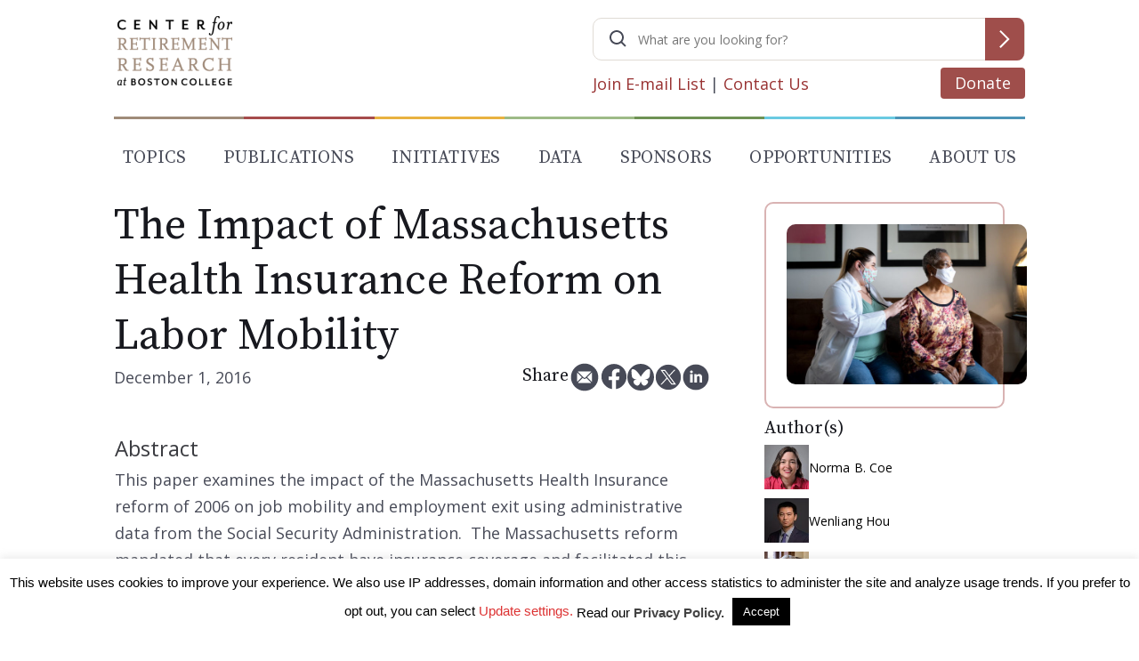

--- FILE ---
content_type: text/html; charset=UTF-8
request_url: https://crr.bc.edu/the-impact-of-massachusetts-health-insurance-reform-on-labor-mobility/
body_size: 35990
content:


<!doctype html>
<html lang="en-US" >

<head>
	<meta charset="UTF-8" /><script type="text/javascript">(window.NREUM||(NREUM={})).init={ajax:{deny_list:["bam.nr-data.net"]},feature_flags:["soft_nav"]};(window.NREUM||(NREUM={})).loader_config={licenseKey:"NRJS-3980a6646a1bdfb27a6",applicationID:"1007690477",browserID:"1120379374"};;/*! For license information please see nr-loader-rum-1.308.0.min.js.LICENSE.txt */
(()=>{var e,t,r={163:(e,t,r)=>{"use strict";r.d(t,{j:()=>E});var n=r(384),i=r(1741);var a=r(2555);r(860).K7.genericEvents;const s="experimental.resources",o="register",c=e=>{if(!e||"string"!=typeof e)return!1;try{document.createDocumentFragment().querySelector(e)}catch{return!1}return!0};var d=r(2614),u=r(944),l=r(8122);const f="[data-nr-mask]",g=e=>(0,l.a)(e,(()=>{const e={feature_flags:[],experimental:{allow_registered_children:!1,resources:!1},mask_selector:"*",block_selector:"[data-nr-block]",mask_input_options:{color:!1,date:!1,"datetime-local":!1,email:!1,month:!1,number:!1,range:!1,search:!1,tel:!1,text:!1,time:!1,url:!1,week:!1,textarea:!1,select:!1,password:!0}};return{ajax:{deny_list:void 0,block_internal:!0,enabled:!0,autoStart:!0},api:{get allow_registered_children(){return e.feature_flags.includes(o)||e.experimental.allow_registered_children},set allow_registered_children(t){e.experimental.allow_registered_children=t},duplicate_registered_data:!1},browser_consent_mode:{enabled:!1},distributed_tracing:{enabled:void 0,exclude_newrelic_header:void 0,cors_use_newrelic_header:void 0,cors_use_tracecontext_headers:void 0,allowed_origins:void 0},get feature_flags(){return e.feature_flags},set feature_flags(t){e.feature_flags=t},generic_events:{enabled:!0,autoStart:!0},harvest:{interval:30},jserrors:{enabled:!0,autoStart:!0},logging:{enabled:!0,autoStart:!0},metrics:{enabled:!0,autoStart:!0},obfuscate:void 0,page_action:{enabled:!0},page_view_event:{enabled:!0,autoStart:!0},page_view_timing:{enabled:!0,autoStart:!0},performance:{capture_marks:!1,capture_measures:!1,capture_detail:!0,resources:{get enabled(){return e.feature_flags.includes(s)||e.experimental.resources},set enabled(t){e.experimental.resources=t},asset_types:[],first_party_domains:[],ignore_newrelic:!0}},privacy:{cookies_enabled:!0},proxy:{assets:void 0,beacon:void 0},session:{expiresMs:d.wk,inactiveMs:d.BB},session_replay:{autoStart:!0,enabled:!1,preload:!1,sampling_rate:10,error_sampling_rate:100,collect_fonts:!1,inline_images:!1,fix_stylesheets:!0,mask_all_inputs:!0,get mask_text_selector(){return e.mask_selector},set mask_text_selector(t){c(t)?e.mask_selector="".concat(t,",").concat(f):""===t||null===t?e.mask_selector=f:(0,u.R)(5,t)},get block_class(){return"nr-block"},get ignore_class(){return"nr-ignore"},get mask_text_class(){return"nr-mask"},get block_selector(){return e.block_selector},set block_selector(t){c(t)?e.block_selector+=",".concat(t):""!==t&&(0,u.R)(6,t)},get mask_input_options(){return e.mask_input_options},set mask_input_options(t){t&&"object"==typeof t?e.mask_input_options={...t,password:!0}:(0,u.R)(7,t)}},session_trace:{enabled:!0,autoStart:!0},soft_navigations:{enabled:!0,autoStart:!0},spa:{enabled:!0,autoStart:!0},ssl:void 0,user_actions:{enabled:!0,elementAttributes:["id","className","tagName","type"]}}})());var p=r(6154),m=r(9324);let h=0;const v={buildEnv:m.F3,distMethod:m.Xs,version:m.xv,originTime:p.WN},b={consented:!1},y={appMetadata:{},get consented(){return this.session?.state?.consent||b.consented},set consented(e){b.consented=e},customTransaction:void 0,denyList:void 0,disabled:!1,harvester:void 0,isolatedBacklog:!1,isRecording:!1,loaderType:void 0,maxBytes:3e4,obfuscator:void 0,onerror:void 0,ptid:void 0,releaseIds:{},session:void 0,timeKeeper:void 0,registeredEntities:[],jsAttributesMetadata:{bytes:0},get harvestCount(){return++h}},_=e=>{const t=(0,l.a)(e,y),r=Object.keys(v).reduce((e,t)=>(e[t]={value:v[t],writable:!1,configurable:!0,enumerable:!0},e),{});return Object.defineProperties(t,r)};var w=r(5701);const x=e=>{const t=e.startsWith("http");e+="/",r.p=t?e:"https://"+e};var R=r(7836),k=r(3241);const A={accountID:void 0,trustKey:void 0,agentID:void 0,licenseKey:void 0,applicationID:void 0,xpid:void 0},S=e=>(0,l.a)(e,A),T=new Set;function E(e,t={},r,s){let{init:o,info:c,loader_config:d,runtime:u={},exposed:l=!0}=t;if(!c){const e=(0,n.pV)();o=e.init,c=e.info,d=e.loader_config}e.init=g(o||{}),e.loader_config=S(d||{}),c.jsAttributes??={},p.bv&&(c.jsAttributes.isWorker=!0),e.info=(0,a.D)(c);const f=e.init,m=[c.beacon,c.errorBeacon];T.has(e.agentIdentifier)||(f.proxy.assets&&(x(f.proxy.assets),m.push(f.proxy.assets)),f.proxy.beacon&&m.push(f.proxy.beacon),e.beacons=[...m],function(e){const t=(0,n.pV)();Object.getOwnPropertyNames(i.W.prototype).forEach(r=>{const n=i.W.prototype[r];if("function"!=typeof n||"constructor"===n)return;let a=t[r];e[r]&&!1!==e.exposed&&"micro-agent"!==e.runtime?.loaderType&&(t[r]=(...t)=>{const n=e[r](...t);return a?a(...t):n})})}(e),(0,n.US)("activatedFeatures",w.B)),u.denyList=[...f.ajax.deny_list||[],...f.ajax.block_internal?m:[]],u.ptid=e.agentIdentifier,u.loaderType=r,e.runtime=_(u),T.has(e.agentIdentifier)||(e.ee=R.ee.get(e.agentIdentifier),e.exposed=l,(0,k.W)({agentIdentifier:e.agentIdentifier,drained:!!w.B?.[e.agentIdentifier],type:"lifecycle",name:"initialize",feature:void 0,data:e.config})),T.add(e.agentIdentifier)}},384:(e,t,r)=>{"use strict";r.d(t,{NT:()=>s,US:()=>u,Zm:()=>o,bQ:()=>d,dV:()=>c,pV:()=>l});var n=r(6154),i=r(1863),a=r(1910);const s={beacon:"bam.nr-data.net",errorBeacon:"bam.nr-data.net"};function o(){return n.gm.NREUM||(n.gm.NREUM={}),void 0===n.gm.newrelic&&(n.gm.newrelic=n.gm.NREUM),n.gm.NREUM}function c(){let e=o();return e.o||(e.o={ST:n.gm.setTimeout,SI:n.gm.setImmediate||n.gm.setInterval,CT:n.gm.clearTimeout,XHR:n.gm.XMLHttpRequest,REQ:n.gm.Request,EV:n.gm.Event,PR:n.gm.Promise,MO:n.gm.MutationObserver,FETCH:n.gm.fetch,WS:n.gm.WebSocket},(0,a.i)(...Object.values(e.o))),e}function d(e,t){let r=o();r.initializedAgents??={},t.initializedAt={ms:(0,i.t)(),date:new Date},r.initializedAgents[e]=t}function u(e,t){o()[e]=t}function l(){return function(){let e=o();const t=e.info||{};e.info={beacon:s.beacon,errorBeacon:s.errorBeacon,...t}}(),function(){let e=o();const t=e.init||{};e.init={...t}}(),c(),function(){let e=o();const t=e.loader_config||{};e.loader_config={...t}}(),o()}},782:(e,t,r)=>{"use strict";r.d(t,{T:()=>n});const n=r(860).K7.pageViewTiming},860:(e,t,r)=>{"use strict";r.d(t,{$J:()=>u,K7:()=>c,P3:()=>d,XX:()=>i,Yy:()=>o,df:()=>a,qY:()=>n,v4:()=>s});const n="events",i="jserrors",a="browser/blobs",s="rum",o="browser/logs",c={ajax:"ajax",genericEvents:"generic_events",jserrors:i,logging:"logging",metrics:"metrics",pageAction:"page_action",pageViewEvent:"page_view_event",pageViewTiming:"page_view_timing",sessionReplay:"session_replay",sessionTrace:"session_trace",softNav:"soft_navigations",spa:"spa"},d={[c.pageViewEvent]:1,[c.pageViewTiming]:2,[c.metrics]:3,[c.jserrors]:4,[c.spa]:5,[c.ajax]:6,[c.sessionTrace]:7,[c.softNav]:8,[c.sessionReplay]:9,[c.logging]:10,[c.genericEvents]:11},u={[c.pageViewEvent]:s,[c.pageViewTiming]:n,[c.ajax]:n,[c.spa]:n,[c.softNav]:n,[c.metrics]:i,[c.jserrors]:i,[c.sessionTrace]:a,[c.sessionReplay]:a,[c.logging]:o,[c.genericEvents]:"ins"}},944:(e,t,r)=>{"use strict";r.d(t,{R:()=>i});var n=r(3241);function i(e,t){"function"==typeof console.debug&&(console.debug("New Relic Warning: https://github.com/newrelic/newrelic-browser-agent/blob/main/docs/warning-codes.md#".concat(e),t),(0,n.W)({agentIdentifier:null,drained:null,type:"data",name:"warn",feature:"warn",data:{code:e,secondary:t}}))}},1687:(e,t,r)=>{"use strict";r.d(t,{Ak:()=>d,Ze:()=>f,x3:()=>u});var n=r(3241),i=r(7836),a=r(3606),s=r(860),o=r(2646);const c={};function d(e,t){const r={staged:!1,priority:s.P3[t]||0};l(e),c[e].get(t)||c[e].set(t,r)}function u(e,t){e&&c[e]&&(c[e].get(t)&&c[e].delete(t),p(e,t,!1),c[e].size&&g(e))}function l(e){if(!e)throw new Error("agentIdentifier required");c[e]||(c[e]=new Map)}function f(e="",t="feature",r=!1){if(l(e),!e||!c[e].get(t)||r)return p(e,t);c[e].get(t).staged=!0,g(e)}function g(e){const t=Array.from(c[e]);t.every(([e,t])=>t.staged)&&(t.sort((e,t)=>e[1].priority-t[1].priority),t.forEach(([t])=>{c[e].delete(t),p(e,t)}))}function p(e,t,r=!0){const s=e?i.ee.get(e):i.ee,c=a.i.handlers;if(!s.aborted&&s.backlog&&c){if((0,n.W)({agentIdentifier:e,type:"lifecycle",name:"drain",feature:t}),r){const e=s.backlog[t],r=c[t];if(r){for(let t=0;e&&t<e.length;++t)m(e[t],r);Object.entries(r).forEach(([e,t])=>{Object.values(t||{}).forEach(t=>{t[0]?.on&&t[0]?.context()instanceof o.y&&t[0].on(e,t[1])})})}}s.isolatedBacklog||delete c[t],s.backlog[t]=null,s.emit("drain-"+t,[])}}function m(e,t){var r=e[1];Object.values(t[r]||{}).forEach(t=>{var r=e[0];if(t[0]===r){var n=t[1],i=e[3],a=e[2];n.apply(i,a)}})}},1738:(e,t,r)=>{"use strict";r.d(t,{U:()=>g,Y:()=>f});var n=r(3241),i=r(9908),a=r(1863),s=r(944),o=r(5701),c=r(3969),d=r(8362),u=r(860),l=r(4261);function f(e,t,r,a){const f=a||r;!f||f[e]&&f[e]!==d.d.prototype[e]||(f[e]=function(){(0,i.p)(c.xV,["API/"+e+"/called"],void 0,u.K7.metrics,r.ee),(0,n.W)({agentIdentifier:r.agentIdentifier,drained:!!o.B?.[r.agentIdentifier],type:"data",name:"api",feature:l.Pl+e,data:{}});try{return t.apply(this,arguments)}catch(e){(0,s.R)(23,e)}})}function g(e,t,r,n,s){const o=e.info;null===r?delete o.jsAttributes[t]:o.jsAttributes[t]=r,(s||null===r)&&(0,i.p)(l.Pl+n,[(0,a.t)(),t,r],void 0,"session",e.ee)}},1741:(e,t,r)=>{"use strict";r.d(t,{W:()=>a});var n=r(944),i=r(4261);class a{#e(e,...t){if(this[e]!==a.prototype[e])return this[e](...t);(0,n.R)(35,e)}addPageAction(e,t){return this.#e(i.hG,e,t)}register(e){return this.#e(i.eY,e)}recordCustomEvent(e,t){return this.#e(i.fF,e,t)}setPageViewName(e,t){return this.#e(i.Fw,e,t)}setCustomAttribute(e,t,r){return this.#e(i.cD,e,t,r)}noticeError(e,t){return this.#e(i.o5,e,t)}setUserId(e,t=!1){return this.#e(i.Dl,e,t)}setApplicationVersion(e){return this.#e(i.nb,e)}setErrorHandler(e){return this.#e(i.bt,e)}addRelease(e,t){return this.#e(i.k6,e,t)}log(e,t){return this.#e(i.$9,e,t)}start(){return this.#e(i.d3)}finished(e){return this.#e(i.BL,e)}recordReplay(){return this.#e(i.CH)}pauseReplay(){return this.#e(i.Tb)}addToTrace(e){return this.#e(i.U2,e)}setCurrentRouteName(e){return this.#e(i.PA,e)}interaction(e){return this.#e(i.dT,e)}wrapLogger(e,t,r){return this.#e(i.Wb,e,t,r)}measure(e,t){return this.#e(i.V1,e,t)}consent(e){return this.#e(i.Pv,e)}}},1863:(e,t,r)=>{"use strict";function n(){return Math.floor(performance.now())}r.d(t,{t:()=>n})},1910:(e,t,r)=>{"use strict";r.d(t,{i:()=>a});var n=r(944);const i=new Map;function a(...e){return e.every(e=>{if(i.has(e))return i.get(e);const t="function"==typeof e?e.toString():"",r=t.includes("[native code]"),a=t.includes("nrWrapper");return r||a||(0,n.R)(64,e?.name||t),i.set(e,r),r})}},2555:(e,t,r)=>{"use strict";r.d(t,{D:()=>o,f:()=>s});var n=r(384),i=r(8122);const a={beacon:n.NT.beacon,errorBeacon:n.NT.errorBeacon,licenseKey:void 0,applicationID:void 0,sa:void 0,queueTime:void 0,applicationTime:void 0,ttGuid:void 0,user:void 0,account:void 0,product:void 0,extra:void 0,jsAttributes:{},userAttributes:void 0,atts:void 0,transactionName:void 0,tNamePlain:void 0};function s(e){try{return!!e.licenseKey&&!!e.errorBeacon&&!!e.applicationID}catch(e){return!1}}const o=e=>(0,i.a)(e,a)},2614:(e,t,r)=>{"use strict";r.d(t,{BB:()=>s,H3:()=>n,g:()=>d,iL:()=>c,tS:()=>o,uh:()=>i,wk:()=>a});const n="NRBA",i="SESSION",a=144e5,s=18e5,o={STARTED:"session-started",PAUSE:"session-pause",RESET:"session-reset",RESUME:"session-resume",UPDATE:"session-update"},c={SAME_TAB:"same-tab",CROSS_TAB:"cross-tab"},d={OFF:0,FULL:1,ERROR:2}},2646:(e,t,r)=>{"use strict";r.d(t,{y:()=>n});class n{constructor(e){this.contextId=e}}},2843:(e,t,r)=>{"use strict";r.d(t,{G:()=>a,u:()=>i});var n=r(3878);function i(e,t=!1,r,i){(0,n.DD)("visibilitychange",function(){if(t)return void("hidden"===document.visibilityState&&e());e(document.visibilityState)},r,i)}function a(e,t,r){(0,n.sp)("pagehide",e,t,r)}},3241:(e,t,r)=>{"use strict";r.d(t,{W:()=>a});var n=r(6154);const i="newrelic";function a(e={}){try{n.gm.dispatchEvent(new CustomEvent(i,{detail:e}))}catch(e){}}},3606:(e,t,r)=>{"use strict";r.d(t,{i:()=>a});var n=r(9908);a.on=s;var i=a.handlers={};function a(e,t,r,a){s(a||n.d,i,e,t,r)}function s(e,t,r,i,a){a||(a="feature"),e||(e=n.d);var s=t[a]=t[a]||{};(s[r]=s[r]||[]).push([e,i])}},3878:(e,t,r)=>{"use strict";function n(e,t){return{capture:e,passive:!1,signal:t}}function i(e,t,r=!1,i){window.addEventListener(e,t,n(r,i))}function a(e,t,r=!1,i){document.addEventListener(e,t,n(r,i))}r.d(t,{DD:()=>a,jT:()=>n,sp:()=>i})},3969:(e,t,r)=>{"use strict";r.d(t,{TZ:()=>n,XG:()=>o,rs:()=>i,xV:()=>s,z_:()=>a});const n=r(860).K7.metrics,i="sm",a="cm",s="storeSupportabilityMetrics",o="storeEventMetrics"},4234:(e,t,r)=>{"use strict";r.d(t,{W:()=>a});var n=r(7836),i=r(1687);class a{constructor(e,t){this.agentIdentifier=e,this.ee=n.ee.get(e),this.featureName=t,this.blocked=!1}deregisterDrain(){(0,i.x3)(this.agentIdentifier,this.featureName)}}},4261:(e,t,r)=>{"use strict";r.d(t,{$9:()=>d,BL:()=>o,CH:()=>g,Dl:()=>_,Fw:()=>y,PA:()=>h,Pl:()=>n,Pv:()=>k,Tb:()=>l,U2:()=>a,V1:()=>R,Wb:()=>x,bt:()=>b,cD:()=>v,d3:()=>w,dT:()=>c,eY:()=>p,fF:()=>f,hG:()=>i,k6:()=>s,nb:()=>m,o5:()=>u});const n="api-",i="addPageAction",a="addToTrace",s="addRelease",o="finished",c="interaction",d="log",u="noticeError",l="pauseReplay",f="recordCustomEvent",g="recordReplay",p="register",m="setApplicationVersion",h="setCurrentRouteName",v="setCustomAttribute",b="setErrorHandler",y="setPageViewName",_="setUserId",w="start",x="wrapLogger",R="measure",k="consent"},5289:(e,t,r)=>{"use strict";r.d(t,{GG:()=>s,Qr:()=>c,sB:()=>o});var n=r(3878),i=r(6389);function a(){return"undefined"==typeof document||"complete"===document.readyState}function s(e,t){if(a())return e();const r=(0,i.J)(e),s=setInterval(()=>{a()&&(clearInterval(s),r())},500);(0,n.sp)("load",r,t)}function o(e){if(a())return e();(0,n.DD)("DOMContentLoaded",e)}function c(e){if(a())return e();(0,n.sp)("popstate",e)}},5607:(e,t,r)=>{"use strict";r.d(t,{W:()=>n});const n=(0,r(9566).bz)()},5701:(e,t,r)=>{"use strict";r.d(t,{B:()=>a,t:()=>s});var n=r(3241);const i=new Set,a={};function s(e,t){const r=t.agentIdentifier;a[r]??={},e&&"object"==typeof e&&(i.has(r)||(t.ee.emit("rumresp",[e]),a[r]=e,i.add(r),(0,n.W)({agentIdentifier:r,loaded:!0,drained:!0,type:"lifecycle",name:"load",feature:void 0,data:e})))}},6154:(e,t,r)=>{"use strict";r.d(t,{OF:()=>c,RI:()=>i,WN:()=>u,bv:()=>a,eN:()=>l,gm:()=>s,mw:()=>o,sb:()=>d});var n=r(1863);const i="undefined"!=typeof window&&!!window.document,a="undefined"!=typeof WorkerGlobalScope&&("undefined"!=typeof self&&self instanceof WorkerGlobalScope&&self.navigator instanceof WorkerNavigator||"undefined"!=typeof globalThis&&globalThis instanceof WorkerGlobalScope&&globalThis.navigator instanceof WorkerNavigator),s=i?window:"undefined"!=typeof WorkerGlobalScope&&("undefined"!=typeof self&&self instanceof WorkerGlobalScope&&self||"undefined"!=typeof globalThis&&globalThis instanceof WorkerGlobalScope&&globalThis),o=Boolean("hidden"===s?.document?.visibilityState),c=/iPad|iPhone|iPod/.test(s.navigator?.userAgent),d=c&&"undefined"==typeof SharedWorker,u=((()=>{const e=s.navigator?.userAgent?.match(/Firefox[/\s](\d+\.\d+)/);Array.isArray(e)&&e.length>=2&&e[1]})(),Date.now()-(0,n.t)()),l=()=>"undefined"!=typeof PerformanceNavigationTiming&&s?.performance?.getEntriesByType("navigation")?.[0]?.responseStart},6389:(e,t,r)=>{"use strict";function n(e,t=500,r={}){const n=r?.leading||!1;let i;return(...r)=>{n&&void 0===i&&(e.apply(this,r),i=setTimeout(()=>{i=clearTimeout(i)},t)),n||(clearTimeout(i),i=setTimeout(()=>{e.apply(this,r)},t))}}function i(e){let t=!1;return(...r)=>{t||(t=!0,e.apply(this,r))}}r.d(t,{J:()=>i,s:()=>n})},6630:(e,t,r)=>{"use strict";r.d(t,{T:()=>n});const n=r(860).K7.pageViewEvent},7699:(e,t,r)=>{"use strict";r.d(t,{It:()=>a,KC:()=>o,No:()=>i,qh:()=>s});var n=r(860);const i=16e3,a=1e6,s="SESSION_ERROR",o={[n.K7.logging]:!0,[n.K7.genericEvents]:!1,[n.K7.jserrors]:!1,[n.K7.ajax]:!1}},7836:(e,t,r)=>{"use strict";r.d(t,{P:()=>o,ee:()=>c});var n=r(384),i=r(8990),a=r(2646),s=r(5607);const o="nr@context:".concat(s.W),c=function e(t,r){var n={},s={},u={},l=!1;try{l=16===r.length&&d.initializedAgents?.[r]?.runtime.isolatedBacklog}catch(e){}var f={on:p,addEventListener:p,removeEventListener:function(e,t){var r=n[e];if(!r)return;for(var i=0;i<r.length;i++)r[i]===t&&r.splice(i,1)},emit:function(e,r,n,i,a){!1!==a&&(a=!0);if(c.aborted&&!i)return;t&&a&&t.emit(e,r,n);var o=g(n);m(e).forEach(e=>{e.apply(o,r)});var d=v()[s[e]];d&&d.push([f,e,r,o]);return o},get:h,listeners:m,context:g,buffer:function(e,t){const r=v();if(t=t||"feature",f.aborted)return;Object.entries(e||{}).forEach(([e,n])=>{s[n]=t,t in r||(r[t]=[])})},abort:function(){f._aborted=!0,Object.keys(f.backlog).forEach(e=>{delete f.backlog[e]})},isBuffering:function(e){return!!v()[s[e]]},debugId:r,backlog:l?{}:t&&"object"==typeof t.backlog?t.backlog:{},isolatedBacklog:l};return Object.defineProperty(f,"aborted",{get:()=>{let e=f._aborted||!1;return e||(t&&(e=t.aborted),e)}}),f;function g(e){return e&&e instanceof a.y?e:e?(0,i.I)(e,o,()=>new a.y(o)):new a.y(o)}function p(e,t){n[e]=m(e).concat(t)}function m(e){return n[e]||[]}function h(t){return u[t]=u[t]||e(f,t)}function v(){return f.backlog}}(void 0,"globalEE"),d=(0,n.Zm)();d.ee||(d.ee=c)},8122:(e,t,r)=>{"use strict";r.d(t,{a:()=>i});var n=r(944);function i(e,t){try{if(!e||"object"!=typeof e)return(0,n.R)(3);if(!t||"object"!=typeof t)return(0,n.R)(4);const r=Object.create(Object.getPrototypeOf(t),Object.getOwnPropertyDescriptors(t)),a=0===Object.keys(r).length?e:r;for(let s in a)if(void 0!==e[s])try{if(null===e[s]){r[s]=null;continue}Array.isArray(e[s])&&Array.isArray(t[s])?r[s]=Array.from(new Set([...e[s],...t[s]])):"object"==typeof e[s]&&"object"==typeof t[s]?r[s]=i(e[s],t[s]):r[s]=e[s]}catch(e){r[s]||(0,n.R)(1,e)}return r}catch(e){(0,n.R)(2,e)}}},8362:(e,t,r)=>{"use strict";r.d(t,{d:()=>a});var n=r(9566),i=r(1741);class a extends i.W{agentIdentifier=(0,n.LA)(16)}},8374:(e,t,r)=>{r.nc=(()=>{try{return document?.currentScript?.nonce}catch(e){}return""})()},8990:(e,t,r)=>{"use strict";r.d(t,{I:()=>i});var n=Object.prototype.hasOwnProperty;function i(e,t,r){if(n.call(e,t))return e[t];var i=r();if(Object.defineProperty&&Object.keys)try{return Object.defineProperty(e,t,{value:i,writable:!0,enumerable:!1}),i}catch(e){}return e[t]=i,i}},9324:(e,t,r)=>{"use strict";r.d(t,{F3:()=>i,Xs:()=>a,xv:()=>n});const n="1.308.0",i="PROD",a="CDN"},9566:(e,t,r)=>{"use strict";r.d(t,{LA:()=>o,bz:()=>s});var n=r(6154);const i="xxxxxxxx-xxxx-4xxx-yxxx-xxxxxxxxxxxx";function a(e,t){return e?15&e[t]:16*Math.random()|0}function s(){const e=n.gm?.crypto||n.gm?.msCrypto;let t,r=0;return e&&e.getRandomValues&&(t=e.getRandomValues(new Uint8Array(30))),i.split("").map(e=>"x"===e?a(t,r++).toString(16):"y"===e?(3&a()|8).toString(16):e).join("")}function o(e){const t=n.gm?.crypto||n.gm?.msCrypto;let r,i=0;t&&t.getRandomValues&&(r=t.getRandomValues(new Uint8Array(e)));const s=[];for(var o=0;o<e;o++)s.push(a(r,i++).toString(16));return s.join("")}},9908:(e,t,r)=>{"use strict";r.d(t,{d:()=>n,p:()=>i});var n=r(7836).ee.get("handle");function i(e,t,r,i,a){a?(a.buffer([e],i),a.emit(e,t,r)):(n.buffer([e],i),n.emit(e,t,r))}}},n={};function i(e){var t=n[e];if(void 0!==t)return t.exports;var a=n[e]={exports:{}};return r[e](a,a.exports,i),a.exports}i.m=r,i.d=(e,t)=>{for(var r in t)i.o(t,r)&&!i.o(e,r)&&Object.defineProperty(e,r,{enumerable:!0,get:t[r]})},i.f={},i.e=e=>Promise.all(Object.keys(i.f).reduce((t,r)=>(i.f[r](e,t),t),[])),i.u=e=>"nr-rum-1.308.0.min.js",i.o=(e,t)=>Object.prototype.hasOwnProperty.call(e,t),e={},t="NRBA-1.308.0.PROD:",i.l=(r,n,a,s)=>{if(e[r])e[r].push(n);else{var o,c;if(void 0!==a)for(var d=document.getElementsByTagName("script"),u=0;u<d.length;u++){var l=d[u];if(l.getAttribute("src")==r||l.getAttribute("data-webpack")==t+a){o=l;break}}if(!o){c=!0;var f={296:"sha512-+MIMDsOcckGXa1EdWHqFNv7P+JUkd5kQwCBr3KE6uCvnsBNUrdSt4a/3/L4j4TxtnaMNjHpza2/erNQbpacJQA=="};(o=document.createElement("script")).charset="utf-8",i.nc&&o.setAttribute("nonce",i.nc),o.setAttribute("data-webpack",t+a),o.src=r,0!==o.src.indexOf(window.location.origin+"/")&&(o.crossOrigin="anonymous"),f[s]&&(o.integrity=f[s])}e[r]=[n];var g=(t,n)=>{o.onerror=o.onload=null,clearTimeout(p);var i=e[r];if(delete e[r],o.parentNode&&o.parentNode.removeChild(o),i&&i.forEach(e=>e(n)),t)return t(n)},p=setTimeout(g.bind(null,void 0,{type:"timeout",target:o}),12e4);o.onerror=g.bind(null,o.onerror),o.onload=g.bind(null,o.onload),c&&document.head.appendChild(o)}},i.r=e=>{"undefined"!=typeof Symbol&&Symbol.toStringTag&&Object.defineProperty(e,Symbol.toStringTag,{value:"Module"}),Object.defineProperty(e,"__esModule",{value:!0})},i.p="https://js-agent.newrelic.com/",(()=>{var e={374:0,840:0};i.f.j=(t,r)=>{var n=i.o(e,t)?e[t]:void 0;if(0!==n)if(n)r.push(n[2]);else{var a=new Promise((r,i)=>n=e[t]=[r,i]);r.push(n[2]=a);var s=i.p+i.u(t),o=new Error;i.l(s,r=>{if(i.o(e,t)&&(0!==(n=e[t])&&(e[t]=void 0),n)){var a=r&&("load"===r.type?"missing":r.type),s=r&&r.target&&r.target.src;o.message="Loading chunk "+t+" failed: ("+a+": "+s+")",o.name="ChunkLoadError",o.type=a,o.request=s,n[1](o)}},"chunk-"+t,t)}};var t=(t,r)=>{var n,a,[s,o,c]=r,d=0;if(s.some(t=>0!==e[t])){for(n in o)i.o(o,n)&&(i.m[n]=o[n]);if(c)c(i)}for(t&&t(r);d<s.length;d++)a=s[d],i.o(e,a)&&e[a]&&e[a][0](),e[a]=0},r=self["webpackChunk:NRBA-1.308.0.PROD"]=self["webpackChunk:NRBA-1.308.0.PROD"]||[];r.forEach(t.bind(null,0)),r.push=t.bind(null,r.push.bind(r))})(),(()=>{"use strict";i(8374);var e=i(8362),t=i(860);const r=Object.values(t.K7);var n=i(163);var a=i(9908),s=i(1863),o=i(4261),c=i(1738);var d=i(1687),u=i(4234),l=i(5289),f=i(6154),g=i(944),p=i(384);const m=e=>f.RI&&!0===e?.privacy.cookies_enabled;function h(e){return!!(0,p.dV)().o.MO&&m(e)&&!0===e?.session_trace.enabled}var v=i(6389),b=i(7699);class y extends u.W{constructor(e,t){super(e.agentIdentifier,t),this.agentRef=e,this.abortHandler=void 0,this.featAggregate=void 0,this.loadedSuccessfully=void 0,this.onAggregateImported=new Promise(e=>{this.loadedSuccessfully=e}),this.deferred=Promise.resolve(),!1===e.init[this.featureName].autoStart?this.deferred=new Promise((t,r)=>{this.ee.on("manual-start-all",(0,v.J)(()=>{(0,d.Ak)(e.agentIdentifier,this.featureName),t()}))}):(0,d.Ak)(e.agentIdentifier,t)}importAggregator(e,t,r={}){if(this.featAggregate)return;const n=async()=>{let n;await this.deferred;try{if(m(e.init)){const{setupAgentSession:t}=await i.e(296).then(i.bind(i,3305));n=t(e)}}catch(e){(0,g.R)(20,e),this.ee.emit("internal-error",[e]),(0,a.p)(b.qh,[e],void 0,this.featureName,this.ee)}try{if(!this.#t(this.featureName,n,e.init))return(0,d.Ze)(this.agentIdentifier,this.featureName),void this.loadedSuccessfully(!1);const{Aggregate:i}=await t();this.featAggregate=new i(e,r),e.runtime.harvester.initializedAggregates.push(this.featAggregate),this.loadedSuccessfully(!0)}catch(e){(0,g.R)(34,e),this.abortHandler?.(),(0,d.Ze)(this.agentIdentifier,this.featureName,!0),this.loadedSuccessfully(!1),this.ee&&this.ee.abort()}};f.RI?(0,l.GG)(()=>n(),!0):n()}#t(e,r,n){if(this.blocked)return!1;switch(e){case t.K7.sessionReplay:return h(n)&&!!r;case t.K7.sessionTrace:return!!r;default:return!0}}}var _=i(6630),w=i(2614),x=i(3241);class R extends y{static featureName=_.T;constructor(e){var t;super(e,_.T),this.setupInspectionEvents(e.agentIdentifier),t=e,(0,c.Y)(o.Fw,function(e,r){"string"==typeof e&&("/"!==e.charAt(0)&&(e="/"+e),t.runtime.customTransaction=(r||"http://custom.transaction")+e,(0,a.p)(o.Pl+o.Fw,[(0,s.t)()],void 0,void 0,t.ee))},t),this.importAggregator(e,()=>i.e(296).then(i.bind(i,3943)))}setupInspectionEvents(e){const t=(t,r)=>{t&&(0,x.W)({agentIdentifier:e,timeStamp:t.timeStamp,loaded:"complete"===t.target.readyState,type:"window",name:r,data:t.target.location+""})};(0,l.sB)(e=>{t(e,"DOMContentLoaded")}),(0,l.GG)(e=>{t(e,"load")}),(0,l.Qr)(e=>{t(e,"navigate")}),this.ee.on(w.tS.UPDATE,(t,r)=>{(0,x.W)({agentIdentifier:e,type:"lifecycle",name:"session",data:r})})}}class k extends e.d{constructor(e){var t;(super(),f.gm)?(this.features={},(0,p.bQ)(this.agentIdentifier,this),this.desiredFeatures=new Set(e.features||[]),this.desiredFeatures.add(R),(0,n.j)(this,e,e.loaderType||"agent"),t=this,(0,c.Y)(o.cD,function(e,r,n=!1){if("string"==typeof e){if(["string","number","boolean"].includes(typeof r)||null===r)return(0,c.U)(t,e,r,o.cD,n);(0,g.R)(40,typeof r)}else(0,g.R)(39,typeof e)},t),function(e){(0,c.Y)(o.Dl,function(t,r=!1){if("string"!=typeof t&&null!==t)return void(0,g.R)(41,typeof t);const n=e.info.jsAttributes["enduser.id"];r&&null!=n&&n!==t?(0,a.p)(o.Pl+"setUserIdAndResetSession",[t],void 0,"session",e.ee):(0,c.U)(e,"enduser.id",t,o.Dl,!0)},e)}(this),function(e){(0,c.Y)(o.nb,function(t){if("string"==typeof t||null===t)return(0,c.U)(e,"application.version",t,o.nb,!1);(0,g.R)(42,typeof t)},e)}(this),function(e){(0,c.Y)(o.d3,function(){e.ee.emit("manual-start-all")},e)}(this),function(e){(0,c.Y)(o.Pv,function(t=!0){if("boolean"==typeof t){if((0,a.p)(o.Pl+o.Pv,[t],void 0,"session",e.ee),e.runtime.consented=t,t){const t=e.features.page_view_event;t.onAggregateImported.then(e=>{const r=t.featAggregate;e&&!r.sentRum&&r.sendRum()})}}else(0,g.R)(65,typeof t)},e)}(this),this.run()):(0,g.R)(21)}get config(){return{info:this.info,init:this.init,loader_config:this.loader_config,runtime:this.runtime}}get api(){return this}run(){try{const e=function(e){const t={};return r.forEach(r=>{t[r]=!!e[r]?.enabled}),t}(this.init),n=[...this.desiredFeatures];n.sort((e,r)=>t.P3[e.featureName]-t.P3[r.featureName]),n.forEach(r=>{if(!e[r.featureName]&&r.featureName!==t.K7.pageViewEvent)return;if(r.featureName===t.K7.spa)return void(0,g.R)(67);const n=function(e){switch(e){case t.K7.ajax:return[t.K7.jserrors];case t.K7.sessionTrace:return[t.K7.ajax,t.K7.pageViewEvent];case t.K7.sessionReplay:return[t.K7.sessionTrace];case t.K7.pageViewTiming:return[t.K7.pageViewEvent];default:return[]}}(r.featureName).filter(e=>!(e in this.features));n.length>0&&(0,g.R)(36,{targetFeature:r.featureName,missingDependencies:n}),this.features[r.featureName]=new r(this)})}catch(e){(0,g.R)(22,e);for(const e in this.features)this.features[e].abortHandler?.();const t=(0,p.Zm)();delete t.initializedAgents[this.agentIdentifier]?.features,delete this.sharedAggregator;return t.ee.get(this.agentIdentifier).abort(),!1}}}var A=i(2843),S=i(782);class T extends y{static featureName=S.T;constructor(e){super(e,S.T),f.RI&&((0,A.u)(()=>(0,a.p)("docHidden",[(0,s.t)()],void 0,S.T,this.ee),!0),(0,A.G)(()=>(0,a.p)("winPagehide",[(0,s.t)()],void 0,S.T,this.ee)),this.importAggregator(e,()=>i.e(296).then(i.bind(i,2117))))}}var E=i(3969);class I extends y{static featureName=E.TZ;constructor(e){super(e,E.TZ),f.RI&&document.addEventListener("securitypolicyviolation",e=>{(0,a.p)(E.xV,["Generic/CSPViolation/Detected"],void 0,this.featureName,this.ee)}),this.importAggregator(e,()=>i.e(296).then(i.bind(i,9623)))}}new k({features:[R,T,I],loaderType:"lite"})})()})();</script>
	<meta name="viewport" content="width=device-width, initial-scale=1.0" />
	<meta name="twitter:card" content="summary_large_image">
	<meta property="og:image" content="https://crr.bc.edu/wp-content/uploads/2022/11/health_long-term_care_5-scaled-640x427.jpg" /><meta property="twitter:image" content="https://crr.bc.edu/wp-content/uploads/2022/11/health_long-term_care_5-scaled-640x427.jpg" /><meta property="twitter:title" content="The Impact of Massachusetts Health Insurance Reform on Labor Mobility" /><meta property="twitter:text" content="Abstract This paper examines the impact of the Massachusetts Health Insurance reform of 2006 on job mobility and employment exit using administrative data from the Social Security Administration.  The Massachusetts reform mandated that every resident have insurance coverage and facilitated this initiative by requiring employers to offer coverage, as well as expanding Medicaid and creating&hellip;" />
	<title>The Impact of Massachusetts Health Insurance Reform on Labor Mobility &#8211; Center for Retirement Research</title>
<meta name='robots' content='max-image-preview:large' />
	<style>img:is([sizes="auto" i], [sizes^="auto," i]) { contain-intrinsic-size: 3000px 1500px }</style>
	<link rel='dns-prefetch' href='//www.google.com' />
<link rel='dns-prefetch' href='//use.fontawesome.com' />
<link rel="alternate" type="application/rss+xml" title="Center for Retirement Research &raquo; Feed" href="https://crr.bc.edu/feed/" />
<link rel="alternate" type="application/rss+xml" title="Center for Retirement Research &raquo; Comments Feed" href="https://crr.bc.edu/comments/feed/" />
<script>
window._wpemojiSettings = {"baseUrl":"https:\/\/s.w.org\/images\/core\/emoji\/16.0.1\/72x72\/","ext":".png","svgUrl":"https:\/\/s.w.org\/images\/core\/emoji\/16.0.1\/svg\/","svgExt":".svg","source":{"concatemoji":"https:\/\/crr.bc.edu\/wp-includes\/js\/wp-emoji-release.min.js?ver=6.8.2"}};
/*! This file is auto-generated */
!function(s,n){var o,i,e;function c(e){try{var t={supportTests:e,timestamp:(new Date).valueOf()};sessionStorage.setItem(o,JSON.stringify(t))}catch(e){}}function p(e,t,n){e.clearRect(0,0,e.canvas.width,e.canvas.height),e.fillText(t,0,0);var t=new Uint32Array(e.getImageData(0,0,e.canvas.width,e.canvas.height).data),a=(e.clearRect(0,0,e.canvas.width,e.canvas.height),e.fillText(n,0,0),new Uint32Array(e.getImageData(0,0,e.canvas.width,e.canvas.height).data));return t.every(function(e,t){return e===a[t]})}function u(e,t){e.clearRect(0,0,e.canvas.width,e.canvas.height),e.fillText(t,0,0);for(var n=e.getImageData(16,16,1,1),a=0;a<n.data.length;a++)if(0!==n.data[a])return!1;return!0}function f(e,t,n,a){switch(t){case"flag":return n(e,"\ud83c\udff3\ufe0f\u200d\u26a7\ufe0f","\ud83c\udff3\ufe0f\u200b\u26a7\ufe0f")?!1:!n(e,"\ud83c\udde8\ud83c\uddf6","\ud83c\udde8\u200b\ud83c\uddf6")&&!n(e,"\ud83c\udff4\udb40\udc67\udb40\udc62\udb40\udc65\udb40\udc6e\udb40\udc67\udb40\udc7f","\ud83c\udff4\u200b\udb40\udc67\u200b\udb40\udc62\u200b\udb40\udc65\u200b\udb40\udc6e\u200b\udb40\udc67\u200b\udb40\udc7f");case"emoji":return!a(e,"\ud83e\udedf")}return!1}function g(e,t,n,a){var r="undefined"!=typeof WorkerGlobalScope&&self instanceof WorkerGlobalScope?new OffscreenCanvas(300,150):s.createElement("canvas"),o=r.getContext("2d",{willReadFrequently:!0}),i=(o.textBaseline="top",o.font="600 32px Arial",{});return e.forEach(function(e){i[e]=t(o,e,n,a)}),i}function t(e){var t=s.createElement("script");t.src=e,t.defer=!0,s.head.appendChild(t)}"undefined"!=typeof Promise&&(o="wpEmojiSettingsSupports",i=["flag","emoji"],n.supports={everything:!0,everythingExceptFlag:!0},e=new Promise(function(e){s.addEventListener("DOMContentLoaded",e,{once:!0})}),new Promise(function(t){var n=function(){try{var e=JSON.parse(sessionStorage.getItem(o));if("object"==typeof e&&"number"==typeof e.timestamp&&(new Date).valueOf()<e.timestamp+604800&&"object"==typeof e.supportTests)return e.supportTests}catch(e){}return null}();if(!n){if("undefined"!=typeof Worker&&"undefined"!=typeof OffscreenCanvas&&"undefined"!=typeof URL&&URL.createObjectURL&&"undefined"!=typeof Blob)try{var e="postMessage("+g.toString()+"("+[JSON.stringify(i),f.toString(),p.toString(),u.toString()].join(",")+"));",a=new Blob([e],{type:"text/javascript"}),r=new Worker(URL.createObjectURL(a),{name:"wpTestEmojiSupports"});return void(r.onmessage=function(e){c(n=e.data),r.terminate(),t(n)})}catch(e){}c(n=g(i,f,p,u))}t(n)}).then(function(e){for(var t in e)n.supports[t]=e[t],n.supports.everything=n.supports.everything&&n.supports[t],"flag"!==t&&(n.supports.everythingExceptFlag=n.supports.everythingExceptFlag&&n.supports[t]);n.supports.everythingExceptFlag=n.supports.everythingExceptFlag&&!n.supports.flag,n.DOMReady=!1,n.readyCallback=function(){n.DOMReady=!0}}).then(function(){return e}).then(function(){var e;n.supports.everything||(n.readyCallback(),(e=n.source||{}).concatemoji?t(e.concatemoji):e.wpemoji&&e.twemoji&&(t(e.twemoji),t(e.wpemoji)))}))}((window,document),window._wpemojiSettings);
</script>
<link rel='stylesheet' id='wpa-css-css' href='https://crr.bc.edu/wp-content/plugins/wp-attachments/styles/2/wpa.css?ver=6.8.2' media='all' />
<style id='wp-emoji-styles-inline-css'>

	img.wp-smiley, img.emoji {
		display: inline !important;
		border: none !important;
		box-shadow: none !important;
		height: 1em !important;
		width: 1em !important;
		margin: 0 0.07em !important;
		vertical-align: -0.1em !important;
		background: none !important;
		padding: 0 !important;
	}
</style>
<link rel='stylesheet' id='wp-block-library-css' href='https://crr.bc.edu/wp-includes/css/dist/block-library/style.min.css?ver=6.8.2' media='all' />
<style id='wp-block-library-theme-inline-css'>
.wp-block-audio :where(figcaption){color:#555;font-size:13px;text-align:center}.is-dark-theme .wp-block-audio :where(figcaption){color:#ffffffa6}.wp-block-audio{margin:0 0 1em}.wp-block-code{border:1px solid #ccc;border-radius:4px;font-family:Menlo,Consolas,monaco,monospace;padding:.8em 1em}.wp-block-embed :where(figcaption){color:#555;font-size:13px;text-align:center}.is-dark-theme .wp-block-embed :where(figcaption){color:#ffffffa6}.wp-block-embed{margin:0 0 1em}.blocks-gallery-caption{color:#555;font-size:13px;text-align:center}.is-dark-theme .blocks-gallery-caption{color:#ffffffa6}:root :where(.wp-block-image figcaption){color:#555;font-size:13px;text-align:center}.is-dark-theme :root :where(.wp-block-image figcaption){color:#ffffffa6}.wp-block-image{margin:0 0 1em}.wp-block-pullquote{border-bottom:4px solid;border-top:4px solid;color:currentColor;margin-bottom:1.75em}.wp-block-pullquote cite,.wp-block-pullquote footer,.wp-block-pullquote__citation{color:currentColor;font-size:.8125em;font-style:normal;text-transform:uppercase}.wp-block-quote{border-left:.25em solid;margin:0 0 1.75em;padding-left:1em}.wp-block-quote cite,.wp-block-quote footer{color:currentColor;font-size:.8125em;font-style:normal;position:relative}.wp-block-quote:where(.has-text-align-right){border-left:none;border-right:.25em solid;padding-left:0;padding-right:1em}.wp-block-quote:where(.has-text-align-center){border:none;padding-left:0}.wp-block-quote.is-large,.wp-block-quote.is-style-large,.wp-block-quote:where(.is-style-plain){border:none}.wp-block-search .wp-block-search__label{font-weight:700}.wp-block-search__button{border:1px solid #ccc;padding:.375em .625em}:where(.wp-block-group.has-background){padding:1.25em 2.375em}.wp-block-separator.has-css-opacity{opacity:.4}.wp-block-separator{border:none;border-bottom:2px solid;margin-left:auto;margin-right:auto}.wp-block-separator.has-alpha-channel-opacity{opacity:1}.wp-block-separator:not(.is-style-wide):not(.is-style-dots){width:100px}.wp-block-separator.has-background:not(.is-style-dots){border-bottom:none;height:1px}.wp-block-separator.has-background:not(.is-style-wide):not(.is-style-dots){height:2px}.wp-block-table{margin:0 0 1em}.wp-block-table td,.wp-block-table th{word-break:normal}.wp-block-table :where(figcaption){color:#555;font-size:13px;text-align:center}.is-dark-theme .wp-block-table :where(figcaption){color:#ffffffa6}.wp-block-video :where(figcaption){color:#555;font-size:13px;text-align:center}.is-dark-theme .wp-block-video :where(figcaption){color:#ffffffa6}.wp-block-video{margin:0 0 1em}:root :where(.wp-block-template-part.has-background){margin-bottom:0;margin-top:0;padding:1.25em 2.375em}
</style>
<style id='classic-theme-styles-inline-css'>
/*! This file is auto-generated */
.wp-block-button__link{color:#fff;background-color:#32373c;border-radius:9999px;box-shadow:none;text-decoration:none;padding:calc(.667em + 2px) calc(1.333em + 2px);font-size:1.125em}.wp-block-file__button{background:#32373c;color:#fff;text-decoration:none}
</style>
<style id='co-authors-plus-coauthors-style-inline-css'>
.wp-block-co-authors-plus-coauthors.is-layout-flow [class*=wp-block-co-authors-plus]{display:inline}

</style>
<style id='co-authors-plus-avatar-style-inline-css'>
.wp-block-co-authors-plus-avatar :where(img){height:auto;max-width:100%;vertical-align:bottom}.wp-block-co-authors-plus-coauthors.is-layout-flow .wp-block-co-authors-plus-avatar :where(img){vertical-align:middle}.wp-block-co-authors-plus-avatar:is(.alignleft,.alignright){display:table}.wp-block-co-authors-plus-avatar.aligncenter{display:table;margin-inline:auto}

</style>
<style id='co-authors-plus-image-style-inline-css'>
.wp-block-co-authors-plus-image{margin-bottom:0}.wp-block-co-authors-plus-image :where(img){height:auto;max-width:100%;vertical-align:bottom}.wp-block-co-authors-plus-coauthors.is-layout-flow .wp-block-co-authors-plus-image :where(img){vertical-align:middle}.wp-block-co-authors-plus-image:is(.alignfull,.alignwide) :where(img){width:100%}.wp-block-co-authors-plus-image:is(.alignleft,.alignright){display:table}.wp-block-co-authors-plus-image.aligncenter{display:table;margin-inline:auto}

</style>
<style id='global-styles-inline-css'>
:root{--wp--preset--aspect-ratio--square: 1;--wp--preset--aspect-ratio--4-3: 4/3;--wp--preset--aspect-ratio--3-4: 3/4;--wp--preset--aspect-ratio--3-2: 3/2;--wp--preset--aspect-ratio--2-3: 2/3;--wp--preset--aspect-ratio--16-9: 16/9;--wp--preset--aspect-ratio--9-16: 9/16;--wp--preset--color--black: #000000;--wp--preset--color--cyan-bluish-gray: #abb8c3;--wp--preset--color--white: #FFFFFF;--wp--preset--color--pale-pink: #f78da7;--wp--preset--color--vivid-red: #cf2e2e;--wp--preset--color--luminous-vivid-orange: #ff6900;--wp--preset--color--luminous-vivid-amber: #fcb900;--wp--preset--color--light-green-cyan: #7bdcb5;--wp--preset--color--vivid-green-cyan: #00d084;--wp--preset--color--pale-cyan-blue: #8ed1fc;--wp--preset--color--vivid-cyan-blue: #0693e3;--wp--preset--color--vivid-purple: #9b51e0;--wp--preset--color--dark-gray: #28303D;--wp--preset--color--gray: #39414D;--wp--preset--color--green: #D1E4DD;--wp--preset--color--blue: #D1DFE4;--wp--preset--color--purple: #D1D1E4;--wp--preset--color--red: #E4D1D1;--wp--preset--color--orange: #E4DAD1;--wp--preset--color--yellow: #EEEADD;--wp--preset--gradient--vivid-cyan-blue-to-vivid-purple: linear-gradient(135deg,rgba(6,147,227,1) 0%,rgb(155,81,224) 100%);--wp--preset--gradient--light-green-cyan-to-vivid-green-cyan: linear-gradient(135deg,rgb(122,220,180) 0%,rgb(0,208,130) 100%);--wp--preset--gradient--luminous-vivid-amber-to-luminous-vivid-orange: linear-gradient(135deg,rgba(252,185,0,1) 0%,rgba(255,105,0,1) 100%);--wp--preset--gradient--luminous-vivid-orange-to-vivid-red: linear-gradient(135deg,rgba(255,105,0,1) 0%,rgb(207,46,46) 100%);--wp--preset--gradient--very-light-gray-to-cyan-bluish-gray: linear-gradient(135deg,rgb(238,238,238) 0%,rgb(169,184,195) 100%);--wp--preset--gradient--cool-to-warm-spectrum: linear-gradient(135deg,rgb(74,234,220) 0%,rgb(151,120,209) 20%,rgb(207,42,186) 40%,rgb(238,44,130) 60%,rgb(251,105,98) 80%,rgb(254,248,76) 100%);--wp--preset--gradient--blush-light-purple: linear-gradient(135deg,rgb(255,206,236) 0%,rgb(152,150,240) 100%);--wp--preset--gradient--blush-bordeaux: linear-gradient(135deg,rgb(254,205,165) 0%,rgb(254,45,45) 50%,rgb(107,0,62) 100%);--wp--preset--gradient--luminous-dusk: linear-gradient(135deg,rgb(255,203,112) 0%,rgb(199,81,192) 50%,rgb(65,88,208) 100%);--wp--preset--gradient--pale-ocean: linear-gradient(135deg,rgb(255,245,203) 0%,rgb(182,227,212) 50%,rgb(51,167,181) 100%);--wp--preset--gradient--electric-grass: linear-gradient(135deg,rgb(202,248,128) 0%,rgb(113,206,126) 100%);--wp--preset--gradient--midnight: linear-gradient(135deg,rgb(2,3,129) 0%,rgb(40,116,252) 100%);--wp--preset--gradient--purple-to-yellow: linear-gradient(160deg, #D1D1E4 0%, #EEEADD 100%);--wp--preset--gradient--yellow-to-purple: linear-gradient(160deg, #EEEADD 0%, #D1D1E4 100%);--wp--preset--gradient--green-to-yellow: linear-gradient(160deg, #D1E4DD 0%, #EEEADD 100%);--wp--preset--gradient--yellow-to-green: linear-gradient(160deg, #EEEADD 0%, #D1E4DD 100%);--wp--preset--gradient--red-to-yellow: linear-gradient(160deg, #E4D1D1 0%, #EEEADD 100%);--wp--preset--gradient--yellow-to-red: linear-gradient(160deg, #EEEADD 0%, #E4D1D1 100%);--wp--preset--gradient--purple-to-red: linear-gradient(160deg, #D1D1E4 0%, #E4D1D1 100%);--wp--preset--gradient--red-to-purple: linear-gradient(160deg, #E4D1D1 0%, #D1D1E4 100%);--wp--preset--font-size--small: 18px;--wp--preset--font-size--medium: 20px;--wp--preset--font-size--large: 24px;--wp--preset--font-size--x-large: 42px;--wp--preset--font-size--extra-small: 16px;--wp--preset--font-size--normal: 20px;--wp--preset--font-size--extra-large: 40px;--wp--preset--font-size--huge: 96px;--wp--preset--font-size--gigantic: 144px;--wp--preset--spacing--20: 0.44rem;--wp--preset--spacing--30: 0.67rem;--wp--preset--spacing--40: 1rem;--wp--preset--spacing--50: 1.5rem;--wp--preset--spacing--60: 2.25rem;--wp--preset--spacing--70: 3.38rem;--wp--preset--spacing--80: 5.06rem;--wp--preset--shadow--natural: 6px 6px 9px rgba(0, 0, 0, 0.2);--wp--preset--shadow--deep: 12px 12px 50px rgba(0, 0, 0, 0.4);--wp--preset--shadow--sharp: 6px 6px 0px rgba(0, 0, 0, 0.2);--wp--preset--shadow--outlined: 6px 6px 0px -3px rgba(255, 255, 255, 1), 6px 6px rgba(0, 0, 0, 1);--wp--preset--shadow--crisp: 6px 6px 0px rgba(0, 0, 0, 1);}:where(.is-layout-flex){gap: 0.5em;}:where(.is-layout-grid){gap: 0.5em;}body .is-layout-flex{display: flex;}.is-layout-flex{flex-wrap: wrap;align-items: center;}.is-layout-flex > :is(*, div){margin: 0;}body .is-layout-grid{display: grid;}.is-layout-grid > :is(*, div){margin: 0;}:where(.wp-block-columns.is-layout-flex){gap: 2em;}:where(.wp-block-columns.is-layout-grid){gap: 2em;}:where(.wp-block-post-template.is-layout-flex){gap: 1.25em;}:where(.wp-block-post-template.is-layout-grid){gap: 1.25em;}.has-black-color{color: var(--wp--preset--color--black) !important;}.has-cyan-bluish-gray-color{color: var(--wp--preset--color--cyan-bluish-gray) !important;}.has-white-color{color: var(--wp--preset--color--white) !important;}.has-pale-pink-color{color: var(--wp--preset--color--pale-pink) !important;}.has-vivid-red-color{color: var(--wp--preset--color--vivid-red) !important;}.has-luminous-vivid-orange-color{color: var(--wp--preset--color--luminous-vivid-orange) !important;}.has-luminous-vivid-amber-color{color: var(--wp--preset--color--luminous-vivid-amber) !important;}.has-light-green-cyan-color{color: var(--wp--preset--color--light-green-cyan) !important;}.has-vivid-green-cyan-color{color: var(--wp--preset--color--vivid-green-cyan) !important;}.has-pale-cyan-blue-color{color: var(--wp--preset--color--pale-cyan-blue) !important;}.has-vivid-cyan-blue-color{color: var(--wp--preset--color--vivid-cyan-blue) !important;}.has-vivid-purple-color{color: var(--wp--preset--color--vivid-purple) !important;}.has-black-background-color{background-color: var(--wp--preset--color--black) !important;}.has-cyan-bluish-gray-background-color{background-color: var(--wp--preset--color--cyan-bluish-gray) !important;}.has-white-background-color{background-color: var(--wp--preset--color--white) !important;}.has-pale-pink-background-color{background-color: var(--wp--preset--color--pale-pink) !important;}.has-vivid-red-background-color{background-color: var(--wp--preset--color--vivid-red) !important;}.has-luminous-vivid-orange-background-color{background-color: var(--wp--preset--color--luminous-vivid-orange) !important;}.has-luminous-vivid-amber-background-color{background-color: var(--wp--preset--color--luminous-vivid-amber) !important;}.has-light-green-cyan-background-color{background-color: var(--wp--preset--color--light-green-cyan) !important;}.has-vivid-green-cyan-background-color{background-color: var(--wp--preset--color--vivid-green-cyan) !important;}.has-pale-cyan-blue-background-color{background-color: var(--wp--preset--color--pale-cyan-blue) !important;}.has-vivid-cyan-blue-background-color{background-color: var(--wp--preset--color--vivid-cyan-blue) !important;}.has-vivid-purple-background-color{background-color: var(--wp--preset--color--vivid-purple) !important;}.has-black-border-color{border-color: var(--wp--preset--color--black) !important;}.has-cyan-bluish-gray-border-color{border-color: var(--wp--preset--color--cyan-bluish-gray) !important;}.has-white-border-color{border-color: var(--wp--preset--color--white) !important;}.has-pale-pink-border-color{border-color: var(--wp--preset--color--pale-pink) !important;}.has-vivid-red-border-color{border-color: var(--wp--preset--color--vivid-red) !important;}.has-luminous-vivid-orange-border-color{border-color: var(--wp--preset--color--luminous-vivid-orange) !important;}.has-luminous-vivid-amber-border-color{border-color: var(--wp--preset--color--luminous-vivid-amber) !important;}.has-light-green-cyan-border-color{border-color: var(--wp--preset--color--light-green-cyan) !important;}.has-vivid-green-cyan-border-color{border-color: var(--wp--preset--color--vivid-green-cyan) !important;}.has-pale-cyan-blue-border-color{border-color: var(--wp--preset--color--pale-cyan-blue) !important;}.has-vivid-cyan-blue-border-color{border-color: var(--wp--preset--color--vivid-cyan-blue) !important;}.has-vivid-purple-border-color{border-color: var(--wp--preset--color--vivid-purple) !important;}.has-vivid-cyan-blue-to-vivid-purple-gradient-background{background: var(--wp--preset--gradient--vivid-cyan-blue-to-vivid-purple) !important;}.has-light-green-cyan-to-vivid-green-cyan-gradient-background{background: var(--wp--preset--gradient--light-green-cyan-to-vivid-green-cyan) !important;}.has-luminous-vivid-amber-to-luminous-vivid-orange-gradient-background{background: var(--wp--preset--gradient--luminous-vivid-amber-to-luminous-vivid-orange) !important;}.has-luminous-vivid-orange-to-vivid-red-gradient-background{background: var(--wp--preset--gradient--luminous-vivid-orange-to-vivid-red) !important;}.has-very-light-gray-to-cyan-bluish-gray-gradient-background{background: var(--wp--preset--gradient--very-light-gray-to-cyan-bluish-gray) !important;}.has-cool-to-warm-spectrum-gradient-background{background: var(--wp--preset--gradient--cool-to-warm-spectrum) !important;}.has-blush-light-purple-gradient-background{background: var(--wp--preset--gradient--blush-light-purple) !important;}.has-blush-bordeaux-gradient-background{background: var(--wp--preset--gradient--blush-bordeaux) !important;}.has-luminous-dusk-gradient-background{background: var(--wp--preset--gradient--luminous-dusk) !important;}.has-pale-ocean-gradient-background{background: var(--wp--preset--gradient--pale-ocean) !important;}.has-electric-grass-gradient-background{background: var(--wp--preset--gradient--electric-grass) !important;}.has-midnight-gradient-background{background: var(--wp--preset--gradient--midnight) !important;}.has-small-font-size{font-size: var(--wp--preset--font-size--small) !important;}.has-medium-font-size{font-size: var(--wp--preset--font-size--medium) !important;}.has-large-font-size{font-size: var(--wp--preset--font-size--large) !important;}.has-x-large-font-size{font-size: var(--wp--preset--font-size--x-large) !important;}
:where(.wp-block-post-template.is-layout-flex){gap: 1.25em;}:where(.wp-block-post-template.is-layout-grid){gap: 1.25em;}
:where(.wp-block-columns.is-layout-flex){gap: 2em;}:where(.wp-block-columns.is-layout-grid){gap: 2em;}
:root :where(.wp-block-pullquote){font-size: 1.5em;line-height: 1.6;}
</style>
<link rel='stylesheet' id='cookie-law-info-css' href='https://crr.bc.edu/wp-content/plugins/cookie-law-info/legacy/public/css/cookie-law-info-public.css?ver=3.2.8' media='all' />
<link rel='stylesheet' id='cookie-law-info-gdpr-css' href='https://crr.bc.edu/wp-content/plugins/cookie-law-info/legacy/public/css/cookie-law-info-gdpr.css?ver=3.2.8' media='all' />
<link rel='stylesheet' id='wp-email-css' href='https://crr.bc.edu/wp-content/plugins/wp-email/email-css.css?ver=2.69.3' media='all' />
<link rel='stylesheet' id='gn-click-tracker-css' href='https://crr.bc.edu/wp-content/plugins/gnClickTracker/assets/css/gn-click-tracker-public.css?ver=1.0.5' media='all' />
<link rel='stylesheet' id='megamenu-css' href='https://crr.bc.edu/wp-content/uploads/maxmegamenu/style.css?ver=8386a7' media='all' />
<link rel='stylesheet' id='dashicons-css' href='https://crr.bc.edu/wp-includes/css/dashicons.min.css?ver=6.8.2' media='all' />
<link rel='stylesheet' id='twenty-twenty-one-style-css' href='https://crr.bc.edu/wp-content/themes/crr2024/style.css?ver=1.2' media='all' />
<link rel='stylesheet' id='twenty-twenty-one-print-style-css' href='https://crr.bc.edu/wp-content/themes/crr2024/assets/css/print.css?ver=1.2' media='print' />
<link rel='stylesheet' id='crr-styles-css' href='https://crr.bc.edu/wp-content/themes/crr2024/style-crr.css?v=20230908b&#038;ver=1769079042' media='' />
<link rel='stylesheet' id='crr2022-styles-css' href='https://crr.bc.edu/wp-content/themes/crr2024/2022/css/crr.css?ver=1769079042' media='' />
<link rel='stylesheet' id='crr2022-styleguide-css' href='https://crr.bc.edu/wp-content/themes/crr2024/2022/css/styleguide.css?ver=1769079042' media='' />
<link rel='stylesheet' id='crr2022-global-css' href='https://crr.bc.edu/wp-content/themes/crr2024/2022/css/globals.css?ver=1769079042' media='' />
<link rel='stylesheet' id='jquery-select2-css' href='https://crr.bc.edu/wp-content/themes/crr2024/js/select2/select2.min.css?ver=2020' media='all' />
<link rel='stylesheet' id='jquery-crr-select2-css' href='https://crr.bc.edu/wp-content/themes/crr2024/js/select2/select2.crr.css?ver=2020' media='all' />
<link rel='stylesheet' id='taxopress-frontend-css-css' href='https://crr.bc.edu/wp-content/plugins/simple-tags/assets/frontend/css/frontend.css?ver=3.37.1' media='all' />
<link rel='stylesheet' id='searchwp-forms-css' href='https://crr.bc.edu/wp-content/plugins/searchwp/assets/css/frontend/search-forms.min.css?ver=4.5.1' media='all' />
<link rel='stylesheet' id='font-awesome-official-css' href='https://use.fontawesome.com/releases/v6.2.0/css/all.css' media='all' integrity="sha384-SOnAn/m2fVJCwnbEYgD4xzrPtvsXdElhOVvR8ND1YjB5nhGNwwf7nBQlhfAwHAZC" crossorigin="anonymous" />
<link rel='stylesheet' id='font-awesome-official-v4shim-css' href='https://use.fontawesome.com/releases/v6.2.0/css/v4-shims.css' media='all' integrity="sha384-MAgG0MNwzSXBbmOw4KK9yjMrRaUNSCk3WoZPkzVC1rmhXzerY4gqk/BLNYtdOFCO" crossorigin="anonymous" />
<script src="https://crr.bc.edu/wp-includes/js/jquery/jquery.min.js?ver=3.7.1" id="jquery-core-js"></script>
<script src="https://crr.bc.edu/wp-includes/js/jquery/jquery-migrate.min.js?ver=3.4.1" id="jquery-migrate-js"></script>
<script id="cookie-law-info-js-extra">
var Cli_Data = {"nn_cookie_ids":[],"cookielist":[],"non_necessary_cookies":[],"ccpaEnabled":"","ccpaRegionBased":"","ccpaBarEnabled":"","strictlyEnabled":["necessary","obligatoire"],"ccpaType":"gdpr","js_blocking":"","custom_integration":"","triggerDomRefresh":"","secure_cookies":""};
var cli_cookiebar_settings = {"animate_speed_hide":"500","animate_speed_show":"500","background":"#FFF","border":"#b1a6a6c2","border_on":"","button_1_button_colour":"#000","button_1_button_hover":"#000000","button_1_link_colour":"#fff","button_1_as_button":"1","button_1_new_win":"","button_2_button_colour":"#333","button_2_button_hover":"#292929","button_2_link_colour":"#444","button_2_as_button":"","button_2_hidebar":"1","button_3_button_colour":"#000","button_3_button_hover":"#000000","button_3_link_colour":"#fff","button_3_as_button":"1","button_3_new_win":"","button_4_button_colour":"#000","button_4_button_hover":"#000000","button_4_link_colour":"#dd3333","button_4_as_button":"","button_7_button_colour":"#81d742","button_7_button_hover":"#67ac35","button_7_link_colour":"#fff","button_7_as_button":"1","button_7_new_win":"","font_family":"Helvetica, Arial, sans-serif","header_fix":"","notify_animate_hide":"1","notify_animate_show":"","notify_div_id":"#cookie-law-info-bar","notify_position_horizontal":"right","notify_position_vertical":"bottom","scroll_close":"","scroll_close_reload":"","accept_close_reload":"","reject_close_reload":"","showagain_tab":"1","showagain_background":"#fff","showagain_border":"#000","showagain_div_id":"#cookie-law-info-again","showagain_x_position":"100px","text":"#000","show_once_yn":"","show_once":"10000","logging_on":"","as_popup":"","popup_overlay":"1","bar_heading_text":"","cookie_bar_as":"banner","popup_showagain_position":"bottom-right","widget_position":"left"};
var log_object = {"ajax_url":"https:\/\/crr.bc.edu\/wp-admin\/admin-ajax.php"};
</script>
<script src="https://crr.bc.edu/wp-content/plugins/cookie-law-info/legacy/public/js/cookie-law-info-public.js?ver=3.2.8" id="cookie-law-info-js"></script>
<script src="https://crr.bc.edu/wp-content/plugins/gn-ga-track/js/gn-ga.js?ver=6.8.2" id="gn-ga-js"></script>
<script src="https://crr.bc.edu/wp-content/themes/crr2024/2022/js/crr2022.js?ver=1769079042" id="crr2022-scripts-js"></script>
<script src="https://crr.bc.edu/wp-content/plugins/simple-tags/assets/frontend/js/frontend.js?ver=3.37.1" id="taxopress-frontend-js-js"></script>
<link rel="https://api.w.org/" href="https://crr.bc.edu/wp-json/" /><link rel="alternate" title="JSON" type="application/json" href="https://crr.bc.edu/wp-json/wp/v2/posts/21781" /><link rel="EditURI" type="application/rsd+xml" title="RSD" href="https://crr.bc.edu/xmlrpc.php?rsd" />
<meta name="generator" content="WordPress 6.8.2" />
<meta name="generator" content="Seriously Simple Podcasting 3.8.1" />
<link rel="canonical" href="https://crr.bc.edu/the-impact-of-massachusetts-health-insurance-reform-on-labor-mobility/" />
<link rel='shortlink' href='https://crr.bc.edu/?p=21781' />
<link rel="alternate" title="oEmbed (JSON)" type="application/json+oembed" href="https://crr.bc.edu/wp-json/oembed/1.0/embed?url=https%3A%2F%2Fcrr.bc.edu%2Fthe-impact-of-massachusetts-health-insurance-reform-on-labor-mobility%2F" />
<link rel="alternate" title="oEmbed (XML)" type="text/xml+oembed" href="https://crr.bc.edu/wp-json/oembed/1.0/embed?url=https%3A%2F%2Fcrr.bc.edu%2Fthe-impact-of-massachusetts-health-insurance-reform-on-labor-mobility%2F&#038;format=xml" />

<link rel="alternate" type="application/rss+xml" title="Podcast RSS feed" href="https://crr.bc.edu/feed/podcast" />

    <script type="text/javascript">
        var ajax_url = 'https://crr.bc.edu/wp-admin/admin-ajax.php';
        var ajax_nonce = 'a9e45d8543';
    </script>
<style id="uagb-style-frontend-21781">.uag-blocks-common-selector{z-index:var(--z-index-desktop) !important}@media (max-width: 976px){.uag-blocks-common-selector{z-index:var(--z-index-tablet) !important}}@media (max-width: 767px){.uag-blocks-common-selector{z-index:var(--z-index-mobile) !important}}
</style><style type="text/css">/** Mega Menu CSS: fs **/</style>
				<style type="text/css" id="c4wp-checkout-css">
					.woocommerce-checkout .c4wp_captcha_field {
						margin-bottom: 10px;
						margin-top: 15px;
						position: relative;
						display: inline-block;
					}
				</style>
								<style type="text/css" id="c4wp-v3-lp-form-css">
					.login #login, .login #lostpasswordform {
						min-width: 350px !important;
					}
					.wpforms-field-c4wp iframe {
						width: 100% !important;
					}
				</style>
							<style type="text/css" id="c4wp-v3-lp-form-css">
				.login #login, .login #lostpasswordform {
					min-width: 350px !important;
				}
				.wpforms-field-c4wp iframe {
					width: 100% !important;
				}
			</style>
				<style>
		#page-content.content-proper {
			width: 100%;
		}

		figure.wp-has-aspect-ratio {
			width: 100%;
			height: 100%;
		}
	</style>
</head>

<body id='crr-body' class="wp-singular post-template-default single single-post postid-21781 single-format-standard wp-embed-responsive wp-theme-crr2024 mega-menu-primary no-js singular has-main-navigation no-widgets post-the-impact-of-massachusetts-health-insurance-reform-on-labor-mobility">

		<div id="page" class="site">
		<a class="skip-link screen-reader-text" href="#page-content">Skip to content</a>

		

<script>
	jQuery(document).ready(function($) {
		jQuery('#search-submit').on('click', function() {
			$('#searchform').submit()
		});
	});
</script>
<style>
	/* PART 1 - Before Lazy Load */
	img[data-lazyloaded] {
		opacity: 0;
	}

	/* PART 2 - Upon Lazy Load */
	img.litespeed-loaded {
		-webkit-transition: opacity .5s linear 0.2s;
		-moz-transition: opacity .5s linear 0.2s;
		transition: opacity .5s linear 0.2s;
		opacity: 1;
	}
</style>



<!-- #masthead -->

<div id="header" role="banner" style="
        max-width: 1024px;
        margin: auto;
        position: relative;
        z-index: 999;
        overflow-x: clip;
        overflow-y: visible;
        background-color:white;
        padding-top:10px; 
        background: none transparent;
      ">
	<div class="top" style="display: flex">
		<div class="frame-78" style="margin-right: 40px; padding: 2px;">
			<a href="/">
				<img alt="CRR logo" style="margin-left:2px; width:129px" class="image-1" src="/wp-content/themes/crr2024/assets/images/image-1@2x.png" />
			</a>
		</div>

		<div>
			<div class="frame-292">
				<div class="frame-2">
					<img alt="" class="bxsearch" src="/wp-content/themes/crr2024/assets/images/bx-search@2x.svg" />
					<form id="searchform" action="/" method="get">
						<label for="s" class="screen-reader-text">Search for:</label>

						<input name="s" id="s" class="what-are-you-looking-for opensans-normal-mako-14px" placeholder="What are you looking for?" style="border-width: 0px" />
					</form>
				</div>
				<div class="frame-291">
					<img alt="Submit Search" id='search-submit' class="arrow_forward_ios_fi" src="/wp-content/themes/crr2024/assets/images/arrow-forward-ios-fill0-wght400-grad0-opsz48--1--2@2x.svg" />
				</div>
			</div>

			<!-- <span id="advanced-search">
					<a href="/?s">Advanced Search</a>
				</span> -->

			<style>
				.header-actions {
					display: flex;
					justify-content: space-between;
					align-items: center;
					margin-left: auto;
					gap: 20px;
				}

				.button-holder {
					margin-top: 8px;
				}

				@media (max-width: 780px) {
					.header-actions {
						flex-direction: column;
						align-items: flex-end;
						gap: 10px;
					}

					.button-holder {
						margin-right: 8px;
					}
				}
			</style>

			<div class="header-actions donate-addition">
				<div id="join" class="header-subnav al-left left">
					<a class="left" href="/join-e-mail-list">Join E-mail List</a>
					<span class="vert-div left">|</span>
					<a class="left" href="/contact-us/">Contact Us</a>
				</div>
				<div class="button-holder"><style>
    .donate-button {
        background-color: #9f4e4b !important;
        color: white !important;
        padding: 4px 16px;
        border: none;
        border-radius: 4px;
        font-family: "Open Sans", sans-serif;
        font-size: 18px;
        cursor: pointer;
        transition: background-color 0.3s ease;

        display: inline-flex;
        align-items: center;
        gap: 6px;
    }

    .donate-button:hover {
        background-color: #6B2D2D;
        text-decoration: underline;
    }
</style>

<button class="donate-button" onclick="window.open('https://www.givecampus.com/campaigns/61030/donations/new', '_blank')" style="">
    Donate</button></div>
			</div>
		</div>


	</div>

	<div class="rainbow-header">
		<span class="rainbow-1"></span>
		<span class="rainbow-2"></span>
		<span class="rainbow-3"></span>
		<span class="rainbow-4"></span>
		<span class="rainbow-5"></span>
		<span class="rainbow-6"></span>
		<span class="rainbow-7"></span>
	</div>



	
	<nav id="site-navigation" class="primary-navigation" role="navigation" aria-label="Primary menu">
		<div class="menu-button-container">
			<button id="primary-mobile-menu" class="button" aria-controls="primary-menu-list" aria-expanded="false">
				<span class="dropdown-icon open">Menu					<svg class="svg-icon" width="24" height="24" aria-hidden="true" role="img" focusable="false" viewBox="0 0 24 24" fill="none" xmlns="http://www.w3.org/2000/svg"><path fill-rule="evenodd" clip-rule="evenodd" d="M4.5 6H19.5V7.5H4.5V6ZM4.5 12H19.5V13.5H4.5V12ZM19.5 18H4.5V19.5H19.5V18Z" fill="currentColor"/></svg>				</span>
				<span class="dropdown-icon close">Close					<svg class="svg-icon" width="24" height="24" aria-hidden="true" role="img" focusable="false" viewBox="0 0 24 24" fill="none" xmlns="http://www.w3.org/2000/svg"><path fill-rule="evenodd" clip-rule="evenodd" d="M12 10.9394L5.53033 4.46973L4.46967 5.53039L10.9393 12.0001L4.46967 18.4697L5.53033 19.5304L12 13.0607L18.4697 19.5304L19.5303 18.4697L13.0607 12.0001L19.5303 5.53039L18.4697 4.46973L12 10.9394Z" fill="currentColor"/></svg>				</span>
			</button><!-- #primary-mobile-menu -->
		</div><!-- .menu-button-container -->
		<div id="mega-menu-wrap-primary" class="mega-menu-wrap"><div class="mega-menu-toggle"><div class="mega-toggle-blocks-left"></div><div class="mega-toggle-blocks-center"></div><div class="mega-toggle-blocks-right"><div class='mega-toggle-block mega-menu-toggle-animated-block mega-toggle-block-0' id='mega-toggle-block-0'><button aria-label="Toggle" class="mega-toggle-animated mega-toggle-animated-slider" type="button" aria-expanded="false">
                  <span class="mega-toggle-animated-box">
                    <span class="mega-toggle-animated-inner"></span>
                  </span>
                </button></div></div></div><ul id="mega-menu-primary" class="mega-menu max-mega-menu mega-menu-horizontal mega-no-js" data-event="hover_intent" data-effect="fade_up" data-effect-speed="200" data-effect-mobile="slide_left" data-effect-speed-mobile="400" data-mobile-force-width="html" data-second-click="go" data-document-click="collapse" data-vertical-behaviour="standard" data-breakpoint="800" data-unbind="true" data-mobile-state="collapse_all" data-mobile-direction="vertical" data-hover-intent-timeout="300" data-hover-intent-interval="100"><li class="mega-menu-item mega-menu-item-type-post_type mega-menu-item-object-page mega-menu-megamenu mega-align-bottom-left mega-menu-megamenu mega-hide-arrow mega-hide-sub-menu-on-mobile mega-menu-item-32785" id="mega-menu-item-32785"><a class="mega-menu-link" href="https://crr.bc.edu/topics/" tabindex="0">Topics</a></li><li class="mega-menu-item mega-menu-item-type-post_type mega-menu-item-object-page mega-menu-megamenu mega-align-bottom-left mega-menu-megamenu mega-hide-sub-menu-on-mobile mega-menu-item-32784" id="mega-menu-item-32784"><a class="mega-menu-link" href="https://crr.bc.edu/publications/" tabindex="0">Publications</a></li><li class="mega-menu-item mega-menu-item-type-post_type mega-menu-item-object-page mega-align-bottom-left mega-menu-flyout mega-menu-item-32794" id="mega-menu-item-32794"><a class="mega-menu-link" href="https://crr.bc.edu/initiatives/" tabindex="0">Initiatives</a></li><li class="mega-menu-item mega-menu-item-type-taxonomy mega-menu-item-object-topic mega-align-bottom-left mega-menu-flyout mega-menu-item-33182" id="mega-menu-item-33182"><a class="mega-menu-link" href="https://crr.bc.edu/topic/data/" tabindex="0">Data</a></li><li class="mega-menu-item mega-menu-item-type-post_type mega-menu-item-object-page mega-align-bottom-left mega-menu-flyout mega-menu-item-35181" id="mega-menu-item-35181"><a class="mega-menu-link" href="https://crr.bc.edu/sponsors/" tabindex="0">Sponsors</a></li><li class="mega-menu-item mega-menu-item-type-post_type mega-menu-item-object-page mega-align-bottom-left mega-menu-flyout mega-menu-item-35184" id="mega-menu-item-35184"><a class="mega-menu-link" href="https://crr.bc.edu/about-us/opportunities/" tabindex="0">Opportunities</a></li><li class="mega-menu-item mega-menu-item-type-post_type mega-menu-item-object-page mega-align-bottom-left mega-menu-flyout mega-menu-item-33912" id="mega-menu-item-33912"><a class="mega-menu-link" href="https://crr.bc.edu/about-us/" tabindex="0">About Us</a></li><li class="mega-menu-item mega-menu-item-type-custom mega-menu-item-object-custom mega-align-bottom-left mega-menu-flyout mega-hide-on-desktop mega-menu-item-38987" id="mega-menu-item-38987"><a class="mega-menu-link" href="?s" tabindex="0">Search</a></li></ul></div>	</nav><!-- #site-navigation -->

</div>
<!--header--><div class="content single">
	
<article id="post-21781" class="post-21781 post type-post status-publish format-standard has-post-thumbnail hentry category-working-papers-health-long-term-care category-working-paper tag-massachusetts tag-retirement-system tag-employer-health-insurance tag-job-changers tag-labor-mobility tag-health-reform tag-health-insurance publication_type-working-paper topic-health-long-term-care entry">


    
    <div class="entry-content article-landing-page content-single-post">


        <!-- .entry-header -->
        <header class="entry-header alignwide">
            


        </header>
        <!-- .entry-header -->
        <div class="single-container flex-row-1 content-single-post">
            <div class="single-content-container xflex-col-1">
                <div class='article-header-content'>
                    <img alt="" class="featured-image" src="https://crr.bc.edu/wp-content/uploads/2022/11/health_long-term_care_5-scaled-640x427.jpg" style="
			    object-position:top;" />
                    <div id="page-content" class="content-proper article-header-content">
                        <h1 class="article-title">The Impact of Massachusetts Health Insurance Reform on Labor Mobility</h1>                        <div class="article-header-meta">
                                                            <div class='article-date'>December 1, 2016</div>
                            
                            <div class="article-share">
    <div class="share sourceserifpro-normal-eerie-black-20px share-text">Share</div>
    <a href="mailto:?subject=From the Center for Retirement Research: The Impact of Massachusetts Health Insurance Reform on Labor Mobility&body=https://crr.bc.edu/the-impact-of-massachusetts-health-insurance-reform-on-labor-mobility/" class="mobiles-share" target="_blank" style="display:none"><img alt="Mobile Share" class="envelope-circle-fill" src="/wp-content/themes/crr2024/assets/icons/share-round.svg"></a>
    <a href="mailto:?subject=From the Center for Retirement Research: The Impact of Massachusetts Health Insurance Reform on Labor Mobility&body=https://crr.bc.edu/the-impact-of-massachusetts-health-insurance-reform-on-labor-mobility/" target="_blank"><img alt="Email" class="envelope-circle-fill" src="/wp-content/themes/crr2024/assets/icons/envelope-circle-fill.svg"></a>
    <a href="http://www.facebook.com/share.php?u=https://crr.bc.edu/the-impact-of-massachusetts-health-insurance-reform-on-labor-mobility/" target="_blank"><img alt="Facebook" class="akar-iconsfacebook-fill" src="/wp-content/themes/crr2024/2022/img/akar-icons-facebook-fill@2x.svg"></a>
    <a href="https://bsky.app/intent/compose?text=I recommend: https://crr.bc.edu/the-impact-of-massachusetts-health-insurance-reform-on-labor-mobility/" target="_blank">
        <img alt="Bluesky" class="frame-77-item" src="/wp-content/themes/crr2024/assets/icons/blueskyGray.svg">
    </a>
    <a title="Share on Twitter" href="http://twitter.com/intent/tweet/?url=https://crr.bc.edu/the-impact-of-massachusetts-health-insurance-reform-on-labor-mobility/&text=The Impact of Massachusetts Health Insurance Reform on Labor Mobility%0A@RetirementRsrch" target="_blank"><img alt="Twitter" class="fill" style="width:30px; height:30px" src="/wp-content/themes/crr2024/assets/icons/twitterX3b.svg"></a>
    <a title="LinkedIn" onclick="window.open(this.href, '', ' width=520,height=570'); return false" href="http://www.linkedin.com/shareArticle?mini=true&url=https%3A%2F%2Fcrr.bc.edu%2Fthe-impact-of-massachusetts-health-insurance-reform-on-labor-mobility%2F&title=The+Impact+of+Massachusetts+Health+Insurance+Reform+on+Labor+Mobility&source=Center+for+Retirement+Research" target="_blank"><img alt="LinkedIn" class="entypo-sociallinkedin-with-circle" src="/wp-content/themes/crr2024/2022/img/entypo-social-linkedin-with-circle-1@2x.svg"></a>
</div>

<script>
    function doMobileShare() {
        if (navigator.share) {
            navigator.share({
                    title: document.title,
                    text: "Share from the Center for Retirement Research",
                    url: window.location.href
                })
                .then(() => console.log('Successful share'))
                .catch(error => console.log('Error sharing:', error));
        }
    }

    jQuery(document).ready(function() {
        if (navigator.share) {
            jQuery('.mobiles-share').show();
        } else {
            jQuery('.mobiles-share').hide();
        }
        jQuery('.mobiles-share').on('click', function() {
            doMobileShare();
            return (false);
        });
    });
</script>                            
<p id='publication-byline' class="span opensans-normal-eerie-black-14px post-meta">
                        <a href="/publication-type/working-paper">Working Paper</a>
                        by <a title='Posts by Norma B. Coe' class='author url fn' rel='author' href='https://crr.bc.edu/person/norma-b-coe/'>Norma B. Coe</a>, <a title='Posts by Wenliang Hou' class='author url fn' rel='author' href='https://crr.bc.edu/author/wenliang-hou/'>Wenliang Hou</a>, <a title='Posts by Alicia H. Munnell' class='author url fn' rel='author' href='https://crr.bc.edu/person/alicia-munnell/'>Alicia H. Munnell</a>, <a title='Posts by Patrick J. Purcell' class='author url fn' rel='author' href='https://crr.bc.edu/author/patrick-purcell/'>Patrick J. Purcell</a>, and <a title='Posts by Matthew S. Rutledge' class='author url fn' rel='author' href='https://crr.bc.edu/person/matthew-s-rutledge/'>Matthew S. Rutledge</a>
    
</p>

                        </div>
                                            </div>

                </div>
                <div id="page-content" class="content-proper frame-208">
                    <h2>Abstract</h2>
<p>This paper examines the impact of the Massachusetts Health Insurance reform of 2006 on job mobility and employment exit using administrative data from the Social Security Administration.  The Massachusetts reform mandated that every resident have insurance coverage and facilitated this initiative by requiring employers to offer coverage, as well as expanding Medicaid and creating health insurance exchanges with subsidized premiums.  These elements provided the basis for the Patient Protection and Affordable Care Act (ACA) passed nationwide in 2010, so the experience of workers in Massachusetts provides evidence for how the ACA may affect labor market efficiency.  Of particular interest is the extent to which Massachusetts’ reform reduced “job lock” – the phenomenon in which workers stay with employers to maintain their health insurance coverage, rather than move to a more productive match at another employer (especially a small firm unlikely to offer coverage) or exit employment entirely.  The project measures differential effects by age, gender, and firm size, and tries to disentangle the effects of the employer mandate and the individual mandate by identifying individuals who cross state lines between home and work.</p>
<p>This paper found that:</p>
<ul>
<li>Trend analysis and regression estimates indicate that Massachusetts residents were actually less likely to move to new employers after the reform, relative to workers in neighboring states that did not make structural changes to their health insurance markets.</li>
<li>Estimates of whether Massachusetts workers moved from large firms, which likely offered insurance, to small firms is statistically insignificant.</li>
<li>Employment transitions were largely unaffected by the Massachusetts reform, though some select groups saw increases in employment exits that may be consistent with the easing of job lock.</li>
</ul>
<p>&nbsp;<br />
The policy implications of this paper are:</p>
<ul>
<li>On the whole, the evidence that the Massachusetts reform increased mobility across employers or out of employment is weak.</li>
<li>These findings suggest that either job lock does not tie workers to their jobs as much as labor economic theory had suggested, or that the Massachusetts reform, and by extension the ACA, may not ease job lock as much as some previous research had suggested.</li>
</ul>
                </div>
            </div>
            <div class="article-sidebar" xstyle="flex:0 0 300px">
                
<style>
    /* To be removed  when we get the targeting right*/
    .overlap-group.offset-image-container .offset-image-image {
        position: relative;
        top: 20px;
        z-index: 1;
        top: 20px;
        margin-left: 25px;
        border-radius: 10px;
        margin-bottom: 30px;
    }

    .overlap-group.offset-image-container .offset-image-frame {
        position: absolute;
        width: calc(100% - 30px) !important;
        border-radius: 10px;
        padding: 20px 0;
        margin-bottom: 20px;
    }
</style>
<div class="overlap-group offset-image-container featured-image" style="height: fit-content; margin-top:-12px;">
    <div style="padding: 20px 0px; width: calc(100% - 30px)"><img alt="Doctor using stethoscope listening to senior patient breathing at her house &#8211; using face mask" class="rectangle-x7-1 offset-image-image" src="https://crr.bc.edu/wp-content/uploads/2022/11/health_long-term_care_5-scaled-640x427.jpg"></div>
    <div class="border-2px-primary120 offset-image-frame"><img alt="Doctor using stethoscope listening to senior patient breathing at her house &#8211; using face mask" class="rectangle-x7-1" style="visibility: hidden" src="https://crr.bc.edu/wp-content/uploads/2022/11/health_long-term_care_5-scaled-640x427.jpg"></div>
</div>

                                    
        
        <div class="frame-162 crr-sidebar-authors">
            <div class="author sourceserifpro-normal-eerie-black-20px">Author(s)</div>
                            
                <div class="frame-133"><img alt='Headshot of Norma B. Coe' src='https://crr.bc.edu/wp-content/uploads/1980/01/cropped-Norma-Coe-96x96.jpg' srcset='https://crr.bc.edu/wp-content/uploads/1980/01/cropped-Norma-Coe-192x192.jpg 2x' class='avatar avatar-96 photo' height='96' width='96' decoding='async'/>                    <div class="name-2"><a title="Posts by Norma B. Coe" class="author url fn" rel="author" href="https://crr.bc.edu/person/norma-b-coe/">Norma B. Coe</a></div>
                </div>
                <!-- .author-avatar -->
                            
                <div class="frame-133"><img alt='Headshot of Wenliang Hou' src='https://crr.bc.edu/wp-content/uploads/2023/04/cropped-Wenliang-Hou_website-96x96.jpg' srcset='https://crr.bc.edu/wp-content/uploads/2023/04/cropped-Wenliang-Hou_website-192x192.jpg 2x' class='avatar avatar-96 photo' height='96' width='96' decoding='async'/>                    <div class="name-2"><a title="Posts by Wenliang Hou" class="author url fn" rel="author" href="https://crr.bc.edu/author/wenliang-hou/">Wenliang Hou</a></div>
                </div>
                <!-- .author-avatar -->
                            
                <div class="frame-133"><img alt='Headshot of Alicia H. Munnell' src='https://crr.bc.edu/wp-content/uploads/1980/08/cropped-Munnell_thumbnail-96x96.jpg' srcset='https://crr.bc.edu/wp-content/uploads/1980/08/cropped-Munnell_thumbnail-192x192.jpg 2x' class='avatar avatar-96 photo' height='96' width='96' decoding='async'/>                    <div class="name-2"><a title="Posts by Alicia H. Munnell" class="author url fn" rel="author" href="https://crr.bc.edu/person/alicia-munnell/">Alicia H. Munnell</a></div>
                </div>
                <!-- .author-avatar -->
                            
                <div class="frame-133"><img alt='Headshot of Patrick J. Purcell' src='https://crr.bc.edu/wp-content/uploads/2025/08/patrick-purcell-pfp-96x96.png' srcset='https://crr.bc.edu/wp-content/uploads/2025/08/patrick-purcell-pfp-192x192.png 2x' class='avatar avatar-96 photo' height='96' width='96' loading='lazy' decoding='async'/>                    <div class="name-2"><a title="Posts by Patrick J. Purcell" class="author url fn" rel="author" href="https://crr.bc.edu/author/patrick-purcell/">Patrick J. Purcell</a></div>
                </div>
                <!-- .author-avatar -->
                            
                <div class="frame-133"><img alt='Headshot of Matthew S. Rutledge' src='https://crr.bc.edu/wp-content/uploads/1980/02/cropped-matt-blue-square-96x96.png' srcset='https://crr.bc.edu/wp-content/uploads/1980/02/cropped-matt-blue-square-192x192.png 2x' class='avatar avatar-96 photo' height='96' width='96' loading='lazy' decoding='async'/>                    <div class="name-2"><a title="Posts by Matthew S. Rutledge" class="author url fn" rel="author" href="https://crr.bc.edu/person/matthew-s-rutledge/">Matthew S. Rutledge</a></div>
                </div>
                <!-- .author-avatar -->
                    </div>
                                                            <div class="frame-164">
        <div class="downloads sourceserifpro-normal-eerie-black-20px" data="downloads-main">Downloads</div>
        <div class="frame-167">
                                    <div class="frame-16">
                            <div class="frame-166"><img alt="" class="bifile-earmark-pdf-fill" src="/wp-content/themes/crr2024/2022/img/bi-file-earmark-pdf-fill@2x.svg">
                                <div class="pdf-version opensans-normal-eerie-black-14px"><a target="_blank" href="https://crr.bc.edu/wp-content/uploads/2016/12/wp_2016-16.pdf">PDF Version </a></div>
                            </div>
                        </div>
                                                


                                <div class="frame-16">
                        <div class="frame-166"><img alt="" class="bifile-earmark-pdf-fill" src="/wp-content/themes/crr2024/2022/img/spreadsheet.png">
                            <div class="pdf-version opensans-normal-eerie-black-14px"><a target="_blank" href="https://crr.bc.edu/wp-content/uploads/2016/11/WP2016-16_Figures.xlsx">Figure .xls file</a>
                            </div>
                        </div>
                    </div>
                                        
        </div>
    </div>


                                                    <script>
        var citation = "Coe, , Wenliang Hou, Alicia H. Munnell, Patrick J. Purcell, and Matthew S. Rutledge. 2016. \"The Impact of Massachusetts Health Insurance Reform on Labor Mobility\" Working Paper 2016-16. Chestnut Hill, MA: Center for Retirement Research at Boston College.";

        function copyCitation() {
            if (navigator && navigator.clipboard && navigator.clipboard.writeText) {
                navigator.clipboard.writeText(citation).then(function() {
                    alert("Citation copied to clipboard: " + citation);
                });
            } else {
                return Promise.reject('The Clipboard API is not available.');
            };
        };

        // function copyCitation() {
        //     if (navigator && navigator.clipboard && navigator.clipboard.writeText) {
        //         alert("Citation copied to clipboard: " + citation);
        //         return navigator.clipboard.writeText(citation);
        //     }
        //     return Promise.reject('The Clipboard API is not available.');
        // };
    </script>

    <div class="frame-206">
        <div class="citation sourceserifpro-normal-eerie-black-20px">Citation</div>
        <p id="citation" class="hou-wenliang-2020" style="height:fit-content">
            Coe, , Wenliang Hou, Alicia H. Munnell, Patrick J. Purcell, and Matthew S. Rutledge. 2016. "The Impact of Massachusetts Health Insurance Reform on Labor Mobility" Working Paper 2016-16. Chestnut Hill, MA: Center for Retirement Research at Boston College.        </p>
        <div class="frame-16">
            <div class="frame-1-1">
                <div class="copy-citation-to-clipboard opensans-normal-eerie-black-14px"><a href='#' onclick='copyCitation();return false;'>Copy citation to clipboard</a></div>
            </div>
        </div>
    </div>
                


                            <div class="frame-167-1">
            <div class="topic sourceserifpro-normal-eerie-black-20px">Topics</div>
            <div class="frame-16 term-cloud">
                                    <div class="frame-1-1">
                        <div class="social-security opensans-normal-eerie-black-14px"><a href='/topic/health-long-term-care'>Health/Long-Term Care</a>
                        </div>
                    </div>
                            </div>
        </div>
    

                
                                

    <div class="frame-205 crr-sidebar-publication-nuber">
        <div class="project-id sourceserifpro-normal-eerie-black-20px">Publication Type</div>
        <div class="frame-16">
            <div class="frame-1-1">
                <div class="pd0001 opensans-normal-eerie-black-14px">
                    <a href="/publication-type/working-paper">
                        Working Paper                    </a>
                </div>
            </div>
        </div>
    </div>
                

    <div class="frame-205 crr-sidebar-publication-nuber">
        <div class="project-id sourceserifpro-normal-eerie-black-20px">Publication Number</div>
        <div class="frame-16">
            <div class="frame-1-1">
                <div class="pd0001 opensans-normal-eerie-black-14px">WP#2016-16</div>
            </div>
        </div>
    </div>
                                    

                                                    
                
            </div>
        </div>
        <!--   From get related_articles:Array
(
    [0] => 53409
    [1] => 53105
    [2] => 52539
)
-->
    <div id="related-articles" class="frame-220 content-proper">
        <div class="related-articles">Related Articles</div>
        <div class="frame-142">

            <!--Array
(
    [0] => 53409
    [1] => 53105
    [2] => 52539
)
-->



<div class="content-short-stream generic">
    


<div class="block-sublead block-article-card article-card article-card-post">
    <div class="xtopic-4">
        <div class="article-card-image-container">
            <a class='crr-image-link' href="https://crr.bc.edu/study-finds-high-level-of-inequality-among-older-massachusetts-residents/" >
                <img alt="Mutual fund,Love couple senior and model house on natural green background, Save money for prepare in future and pension retirement concept" width="750" height="500" class="attachment-large default-featured-img" alt="" loading="lazy" src="https://crr.bc.edu/wp-content/uploads/2025/10/AdobeStock_554856031-640x427.jpeg" sizes="(max-width: 750px) 100vw, 750px" style="width:100%;height:66.68%;max-width:2560px;">
            </a>
        </div>

        <div class="article-card-content">
            <h2 class="article-card-title"> <a href="https://crr.bc.edu/study-finds-high-level-of-inequality-among-older-massachusetts-residents/" >Study Finds High Level of Inequality Among Older Massachusetts Residents</a></h2>
                            
<p id='publication-byline' class="span opensans-normal-eerie-black-14px post-meta">
                        <a href="/publication-type/squared-away-blog">Squared Away Blog</a>
                        by <a title='Posts by Harry S. Margolis' class='author url fn' rel='author' href='https://crr.bc.edu/person/harry-s-margolis/'>Harry S. Margolis</a>
    
</p>
                <div class="date opensans-normal-mako-14px-2 post-meta">November 20, 2025</div>
                                </div>
    </div>
</div>


<div class="block-sublead block-article-card article-card article-card-post">
    <div class="xtopic-4">
        <div class="article-card-image-container">
            <a class='crr-image-link' href="https://crr.bc.edu/your-medicare-part-d-plan-how-to-save-by-switching/" >
                <img alt="Prescription drugs on a money banknotes. Concept of healthcare costs" width="750" height="500" class="attachment-large default-featured-img" alt="" loading="lazy" src="https://crr.bc.edu/wp-content/uploads/2025/09/Prescription-drugs-on-a-money-banknotes-640x427.jpeg" sizes="(max-width: 750px) 100vw, 750px" style="width:100%;height:66.68%;max-width:2560px;">
            </a>
        </div>

        <div class="article-card-content">
            <h2 class="article-card-title"> <a href="https://crr.bc.edu/your-medicare-part-d-plan-how-to-save-by-switching/" >Your Medicare Part D Plan: How to Save by Switching</a></h2>
                            
<p id='publication-byline' class="span opensans-normal-eerie-black-14px post-meta">
                        <a href="/publication-type/squared-away-blog">Squared Away Blog</a>
                        by <a title='Posts by Luke Delorme' class='author url fn' rel='author' href='https://crr.bc.edu/person/luke-delorme/'>Luke Delorme</a>
    
</p>
                <div class="date opensans-normal-mako-14px-2 post-meta">October 9, 2025</div>
                                </div>
    </div>
</div>


<div class="block-sublead block-article-card article-card article-card-post">
    <div class="xtopic-4">
        <div class="article-card-image-container">
            <a class='crr-image-link' href="https://crr.bc.edu/do-desired-stock-allocations-differ-from-actual-holdings/" >
                <img alt="Stock exchange market chart, Stock market data on LED display. Business analysis concept." width="750" height="500" class="attachment-large default-featured-img" alt="" loading="lazy" src="https://crr.bc.edu/wp-content/uploads/2025/07/AdobeStock_328073475-640x427.jpeg" sizes="(max-width: 750px) 100vw, 750px" style="width:100%;height:66.68%;max-width:2560px;">
            </a>
        </div>

        <div class="article-card-content">
            <h2 class="article-card-title"> <a href="https://crr.bc.edu/do-desired-stock-allocations-differ-from-actual-holdings/" >Do Desired Stock Allocations Differ From Actual Holdings?</a></h2>
                            
<p id='publication-byline' class="span opensans-normal-eerie-black-14px post-meta">
                        <a href="/publication-type/working-paper">Working Paper</a>
                        by <a title='Posts by Jean-Pierre Aubry' class='author url fn' rel='author' href='https://crr.bc.edu/person/jean-pierre-aubry/'>Jean-Pierre Aubry</a> and <a title='Posts by Yimeng Yin' class='author url fn' rel='author' href='https://crr.bc.edu/author/yimeng-yin/'>Yimeng Yin</a>
    
</p>
                <div class="date opensans-normal-mako-14px-2 post-meta">August 19, 2025</div>
                                </div>
    </div>
</div></div>

        </div>
    </div>


    </div>
    <!-- .entry-content -->
    
</article>
<!-- #post-21781--></main><!-- #main -->
</div><!-- #primary -->

<footer id="colophon" class="site-footer" role="contentinfo" style="padding: 0px; margin: auto; width:1440px">
	<style>
    .footer-donate-text {
        color: #9f4e4b;
        font-style: italic;
        display: inline;
        margin: 0;
    }

    .footer-center-content {
        min-width: 600px;
        display: flex;
        flex-direction: column;
        align-items: center;
        justify-content: center;
        gap: 20px;
    }

    .footer-site-links {
        display: flex;
        justify-content: center;
        gap: 20px;
        flex-wrap: wrap;
    }

    .footer-static-content-grouped {
        display: flex;
        height: 192px;
        padding: 52px 20px;

        align-items: center;

    }

    @media (max-width: 768px) {
        .footer-center-content {
            min-width: unset
        }

        .footer-donate-text {
            display: none;
        }

        .footer-static-content-grouped {
            height: fit-content
        }
    }
</style>
<div class="content secondary-bg" style="width:100%; margin-top:158px; overflow-y: hidden;">

    <div class="footer-static-content footer-static-content-grouped secondary-bg content-proper">

        <img alt="" class="image-1-1" src="/wp-content/themes/crr2024/2022/img/crr_logo_bottom.png">

        <div class="footer-center-content frame-13 opensans-normal-eerie-black-14px; " style="">
            <div style="text-align: center; margin-bottom: 10px; display: flex; justify-content: center; gap: 10px; align-items: center;  padding: 0 0px;">
                <p class="footer-donate-text">Support timely research that informs real-world solutions.</p>
                <style>
    .donate-button {
        background-color: #9f4e4b !important;
        color: white !important;
        padding: 4px 16px;
        border: none;
        border-radius: 4px;
        font-family: "Open Sans", sans-serif;
        font-size: 18px;
        cursor: pointer;
        transition: background-color 0.3s ease;

        display: inline-flex;
        align-items: center;
        gap: 6px;
    }

    .donate-button:hover {
        background-color: #6B2D2D;
        text-decoration: underline;
    }
</style>

<button class="donate-button" onclick="window.open('https://www.givecampus.com/campaigns/61030/donations/new', '_blank')" style="padding-right:6px;">
    Donate <img alt="Donate" style="width: 16px; height: 16px;" id="search-submit" class="arrow_forward_ios_fi" src="/wp-content/themes/crr2024/assets/images/arrow-forward-ios-fill0-wght400-grad0-opsz48--1--2@2x.svg"></button>            </div>
            <div class="footer-site-links" style="">
                <div><a href="/about-us/">About us</a></div>
                <div><a href="/contact-us/">Contact</a></div>
                <div><a href="/join-e-mail-list">Join e-mail list</a></div>
            </div>
        </div>
        <div class="frame-77 bottom-static-social">
            <a target="_blank" href="https://www.facebook.com/CenterforRetirementResearch/">
                <img alt="Facebook" class="frame-77-item" src="/wp-content/themes/crr2024/assets/icons/akar-icons-facebook-fill@2x.svg">
            </a>
            <a target="_blank" href="https://bsky.app/profile/did:plc:bm4ef5e364gxjm35t2d6ppel">
                <img alt="Bluesky" class="frame-77-item" src="/wp-content/themes/crr2024/assets/icons/bluesky.svg">
            </a>
            <a target="_blank" href="https://twitter.com/retirementrsrch">
                <img alt="Twitter" class="frame-77-item" src="/wp-content/themes/crr2024/assets/icons/twitterX3update.svg">
            </a>
            <a target="_blank" href="https://www.linkedin.com/company/crrbc/">
                <img alt="LinkedIn" class="frame-77-item" src="/wp-content/themes/crr2024/assets/icons/entypo-social-linkedin-with-circle-1@2x.svg">
            </a>
            <a target="_blank" href="https://www.instagram.com/crr_bc/">
                <img alt="Instagram" style="width:30x; height:30px" src="/wp-content/themes/crr2024/assets/icons/instagram_burgandy.svg">
            </a>
            <a target="_blank" href="http://www.youtube.com/user/crrvideo?feature=mhum">
                <img alt="YouTube" class="frame-77-item" src="/wp-content/themes/crr2024/assets/icons/entypo-social-youtube-with-circle-1@2x.svg">
            </a>
            <a target="_blank" href="https://crr.bc.edu/feed/?utm_source=rss&utm_medium=rss&utm_campaign=RSS%2BFeed" onclick="urchinTracker('/tracking/feed');">
                <img alt="RSS" class="frame-77-item" src="/wp-content/themes/crr2024/assets/icons/rss-subtract@2x.svg">
            </a>
        </div>

    </div>
    <div style="padding: 0px 20px">
        <p class='footer-bottom'>© 2026 Trustees of Boston College, Center for Retirement Research<span class="inline-divider">|</span><a href="/terms-of-use">Terms of Use</a><span class="inline-divider">|</span><a href="/privacy-policy">Privacy Policy</a><span class="inline-divider">|</span><a href="/accessibility">Accessibility</a></p>
    </div>
</div>
<!--Footer-->

<!--content--></footer><!-- #colophon -->


</div><!-- #content -->
</div><!-- #page -->

<script type="speculationrules">
{"prefetch":[{"source":"document","where":{"and":[{"href_matches":"\/*"},{"not":{"href_matches":["\/wp-*.php","\/wp-admin\/*","\/wp-content\/uploads\/*","\/wp-content\/*","\/wp-content\/plugins\/*","\/wp-content\/themes\/crr2024\/*","\/*\\?(.+)"]}},{"not":{"selector_matches":"a[rel~=\"nofollow\"]"}},{"not":{"selector_matches":".no-prefetch, .no-prefetch a"}}]},"eagerness":"conservative"}]}
</script>
<!--googleoff: all--><div id="cookie-law-info-bar" data-nosnippet="true"><span>This website uses cookies to improve your experience. We also use IP addresses, domain information and other access statistics to administer the site and analyze usage trends.  If you prefer to opt out, you can select <a role='button' class="cli_settings_button" style="margin:0px">Update settings.</a> <span>Read our <a href="https://crr.bc.edu/privacy-policy/" id="CONSTANT_OPEN_URL" class="cli-plugin-main-link">Privacy Policy.</a> </span><a role='button' data-cli_action="accept" id="cookie_action_close_header" class="medium cli-plugin-button cli-plugin-main-button cookie_action_close_header cli_action_button wt-cli-accept-btn" style="margin:5px">Accept</a></span></div><div id="cookie-law-info-again" data-nosnippet="true"><span id="cookie_hdr_showagain">Privacy &amp; Cookies Policy</span></div><div class="cli-modal" data-nosnippet="true" id="cliSettingsPopup" tabindex="-1" role="dialog" aria-labelledby="cliSettingsPopup" aria-hidden="true">
  <div class="cli-modal-dialog" role="document">
	<div class="cli-modal-content cli-bar-popup">
		  <button type="button" class="cli-modal-close" id="cliModalClose">
			<svg class="" viewBox="0 0 24 24"><path d="M19 6.41l-1.41-1.41-5.59 5.59-5.59-5.59-1.41 1.41 5.59 5.59-5.59 5.59 1.41 1.41 5.59-5.59 5.59 5.59 1.41-1.41-5.59-5.59z"></path><path d="M0 0h24v24h-24z" fill="none"></path></svg>
			<span class="wt-cli-sr-only">Close</span>
		  </button>
		  <div class="cli-modal-body">
			<div class="cli-container-fluid cli-tab-container">
	<div class="cli-row">
		<div class="cli-col-12 cli-align-items-stretch cli-px-0">
			<div class="cli-privacy-overview">
				<h4>Privacy Overview</h4>				<div class="cli-privacy-content">
					<div class="cli-privacy-content-text">This website uses cookies to improve your experience while you navigate through the website. Out of these cookies, the cookies that are categorized as necessary are stored on your browser as they are essential for the working of basic functionalities of the website. We also use third-party cookies that help us analyze and understand how you use this website. These cookies will be stored in your browser only with your consent. You also have the option to opt-out of these cookies. But opting out of some of these cookies may have an effect on your browsing experience.</div>
				</div>
				<a class="cli-privacy-readmore" aria-label="Show more" role="button" data-readmore-text="Show more" data-readless-text="Show less"></a>			</div>
		</div>
		<div class="cli-col-12 cli-align-items-stretch cli-px-0 cli-tab-section-container">
												<div class="cli-tab-section">
						<div class="cli-tab-header">
							<a role="button" tabindex="0" class="cli-nav-link cli-settings-mobile" data-target="necessary" data-toggle="cli-toggle-tab">
								Necessary							</a>
															<div class="wt-cli-necessary-checkbox">
									<input type="checkbox" class="cli-user-preference-checkbox"  id="wt-cli-checkbox-necessary" data-id="checkbox-necessary" checked="checked"  />
									<label class="form-check-label" for="wt-cli-checkbox-necessary">Necessary</label>
								</div>
								<span class="cli-necessary-caption">Always Enabled</span>
													</div>
						<div class="cli-tab-content">
							<div class="cli-tab-pane cli-fade" data-id="necessary">
								<div class="wt-cli-cookie-description">
									Necessary cookies are absolutely essential for the website to function properly. This category only includes cookies that ensures basic functionalities and security features of the website. These cookies do not store any personal information.								</div>
							</div>
						</div>
					</div>
																	<div class="cli-tab-section">
						<div class="cli-tab-header">
							<a role="button" tabindex="0" class="cli-nav-link cli-settings-mobile" data-target="non-necessary" data-toggle="cli-toggle-tab">
								Non-necessary							</a>
															<div class="cli-switch">
									<input type="checkbox" id="wt-cli-checkbox-non-necessary" class="cli-user-preference-checkbox"  data-id="checkbox-non-necessary" checked='checked' />
									<label for="wt-cli-checkbox-non-necessary" class="cli-slider" data-cli-enable="Enabled" data-cli-disable="Disabled"><span class="wt-cli-sr-only">Non-necessary</span></label>
								</div>
													</div>
						<div class="cli-tab-content">
							<div class="cli-tab-pane cli-fade" data-id="non-necessary">
								<div class="wt-cli-cookie-description">
									Any cookies that may not be particularly necessary for the website to function and is used specifically to collect user personal data via analytics, ads, other embedded contents are termed as non-necessary cookies. It is mandatory to procure user consent prior to running these cookies on your website.								</div>
							</div>
						</div>
					</div>
										</div>
	</div>
</div>
		  </div>
		  <div class="cli-modal-footer">
			<div class="wt-cli-element cli-container-fluid cli-tab-container">
				<div class="cli-row">
					<div class="cli-col-12 cli-align-items-stretch cli-px-0">
						<div class="cli-tab-footer wt-cli-privacy-overview-actions">
						
															<a id="wt-cli-privacy-save-btn" role="button" tabindex="0" data-cli-action="accept" class="wt-cli-privacy-btn cli_setting_save_button wt-cli-privacy-accept-btn cli-btn">SAVE &amp; ACCEPT</a>
													</div>
						
					</div>
				</div>
			</div>
		</div>
	</div>
  </div>
</div>
<div class="cli-modal-backdrop cli-fade cli-settings-overlay"></div>
<div class="cli-modal-backdrop cli-fade cli-popupbar-overlay"></div>
<!--googleon: all--><script type="text/javascript">

  var _gaq = _gaq || [];
  _gaq.push(['_setAccount', 'UA-3105650-1']);
	
  _gaq.push(['_trackPageview']);

  (function() {
    var ga = document.createElement('script'); ga.type = 'text/javascript'; ga.async = true;
    ga.src = ('https:' == document.location.protocol ? 'https://ssl' : 'http://www') + '.google-analytics.com/ga.js';
    var s = document.getElementsByTagName('script')[0]; s.parentNode.insertBefore(ga, s);
  })();

</script>

<!-- Google tag (gtag.js) -->
<script async src="https://www.googletagmanager.com/gtag/js?id=G-LLMKHB6CXC"></script>
<script>
  window.dataLayer = window.dataLayer || [];
  function gtag(){dataLayer.push(arguments);}
  gtag('js', new Date());

  gtag('config', 'G-LLMKHB6CXC');
</script>

<!-- Google Code for CRR conversion Conversion Page -->
<script type="text/javascript">
/* <![CDATA[ */
var google_conversion_id = 1014911932;
var google_conversion_language = "en";
var google_conversion_format = "3";
var google_conversion_color = "ffffff";
var google_conversion_label = "B8XICIzQy2EQvKf54wM";
var google_remarketing_only = false;
/* ]]> */
</script>
<script type="text/javascript" src="//www.googleadservices.com/pagead/conversion.js">
</script>
<noscript>
<div style="display:inline;">
<img height="1" width="1" style="border-style:none;" alt="" src="//www.googleadservices.com/pagead/conversion/1014911932/?label=B8XICIzQy2EQvKf54wM&guid=ON&script=0"/>
</div>
</noscript>        <div id="gn-click-tracker-modal" class="gn-modal" style="display: none;">
            <div class="gn-modal-content">
                <span class="gn-close">&times;</span>
                <h2>Please provide your information</h2>
                <form id="gn-click-tracker-form">
                    <div class="form-group">
                        <label for="first_name">First Name *</label>
                        <input type="text" id="first_name" name="first_name" required>
                    </div>
                    <div class="form-group">
                        <label for="last_name">Last Name *</label>
                        <input type="text" id="last_name" name="last_name" required>
                    </div>
                    <div class="form-group">
                        <label for="email">Email *</label>
                        <input type="email" id="email" name="email" required>
                    </div>
                    <div class="form-group">
                        <label for="title">Title *</label>
                        <input type="text" id="title" name="title" required>
                    </div>
                    <div class="form-group">
                        <label for="organization">Organization *</label>
                        <input type="text" id="organization" name="organization" required>
                    </div>
                    <input type="hidden" id="click_url" name="url">
                    <input type="hidden" id="click_file" name="file">
                    <input type="hidden" id="click_other_info" name="other_info">
                    <button type="submit">Submit</button>
                </form>
            </div>
        </div>
<script>document.body.classList.remove("no-js");</script>	<script>
		if (-1 !== navigator.userAgent.indexOf('MSIE') || -1 !== navigator.appVersion.indexOf('Trident/')) {
			document.body.classList.add('is-IE');
		}
	</script>
<script id="gn-click-tracker-js-extra">
var gnClickTracker = {"ajaxurl":"https:\/\/crr.bc.edu\/wp-admin\/admin-ajax.php","nonce":"aed6634325"};
</script>
<script src="https://crr.bc.edu/wp-content/plugins/gnClickTracker/assets/js/gn-click-tracker-public.js?ver=1.0.5" id="gn-click-tracker-js"></script>
<script id="wp-email-js-extra">
var emailL10n = {"ajax_url":"https:\/\/crr.bc.edu\/wp-admin\/admin-ajax.php","max_allowed":"5","text_error":"The Following Error Occurs:","text_name_invalid":"- Your Name is empty\/invalid","text_email_invalid":"- Your Email is empty\/invalid","text_remarks_invalid":"- Your Remarks is invalid","text_friend_names_empty":"- Friend Name(s) is empty","text_friend_name_invalid":"- Friend Name is empty\/invalid: ","text_max_friend_names_allowed":"- Maximum 5 Friend Names allowed","text_friend_emails_empty":"- Friend Email(s) is empty","text_friend_email_invalid":"- Friend Email is invalid: ","text_max_friend_emails_allowed":"- Maximum 5 Friend Emails allowed","text_friends_tally":"- Friend Name(s) count does not tally with Friend Email(s) count","text_image_verify_empty":"- Image Verification is empty"};
</script>
<script src="https://crr.bc.edu/wp-content/plugins/wp-email/email-js.js?ver=2.69.3" id="wp-email-js"></script>
<script id="twenty-twenty-one-ie11-polyfills-js-after">
( Element.prototype.matches && Element.prototype.closest && window.NodeList && NodeList.prototype.forEach ) || document.write( '<script src="https://crr.bc.edu/wp-content/themes/crr2024/assets/js/polyfills.js?ver=1.2"></scr' + 'ipt>' );
</script>
<script src="https://crr.bc.edu/wp-content/themes/crr2024/assets/js/primary-navigation.js?ver=1.2" id="twenty-twenty-one-primary-navigation-script-js"></script>
<script src="https://crr.bc.edu/wp-content/themes/crr2024/assets/js/responsive-embeds.js?ver=1.2" id="twenty-twenty-one-responsive-embeds-script-js"></script>
<script src="https://crr.bc.edu/wp-content/themes/crr2024/js/select2/select2.min.js?ver=2020" id="jquery-select2-js"></script>
<script id="gforms_recaptcha_recaptcha-js-extra">
var gforms_recaptcha_recaptcha_strings = {"nonce":"27429e664d","disconnect":"Disconnecting","change_connection_type":"Resetting","spinner":"https:\/\/crr.bc.edu\/wp-content\/plugins\/gravityforms\/images\/spinner.svg","connection_type":"classic","disable_badge":"","change_connection_type_title":"Change Connection Type","change_connection_type_message":"Changing the connection type will delete your current settings.  Do you want to proceed?","disconnect_title":"Disconnect","disconnect_message":"Disconnecting from reCAPTCHA will delete your current settings.  Do you want to proceed?","site_key":"6LfEx5UaAAAAAB9ga037HYs3yJ3rXKqxMP_NOBuv"};
</script>
<script src="https://www.google.com/recaptcha/api.js?render=6LfEx5UaAAAAAB9ga037HYs3yJ3rXKqxMP_NOBuv&amp;ver=1.7.0" id="gforms_recaptcha_recaptcha-js"></script>
<script src="https://crr.bc.edu/wp-includes/js/hoverIntent.min.js?ver=1.10.2" id="hoverIntent-js"></script>
<script src="https://crr.bc.edu/wp-content/plugins/megamenu/js/maxmegamenu.js?ver=3.6.1" id="megamenu-js"></script>
	<script>
		/(trident|msie)/i.test(navigator.userAgent) && document.getElementById && window.addEventListener && window.addEventListener("hashchange", (function() {
			var t, e = location.hash.substring(1);
			/^[A-z0-9_-]+$/.test(e) && (t = document.getElementById(e)) && (/^(?:a|select|input|button|textarea)$/i.test(t.tagName) || (t.tabIndex = -1), t.focus())
		}), !1);
	</script>

<!-- BEGIN SEARCHWP DEBUG

[NO QUERIES]

END SEARCHWP DEBUG -->

<!-- CAPTCHA added with CAPTCHA 4WP plugin. More information: https://captcha4wp.com -->			<script  id="c4wp-recaptcha-js" src="https://www.google.com/recaptcha/api.js?render=6LdgSdoZAAAAALJ8ZIWnZA3YbcV4jVOGVTpDglnv&#038;hl=en"></script>
			<script id="c4wp-inline-js" type="text/javascript">
				/* @v3-js:start */
					let c4wp_onloadCallback = function() {
						for ( var i = 0; i < document.forms.length; i++ ) {
							let form 		   = document.forms[i];
							let captcha_div    = form.querySelector( '.c4wp_captcha_field_div:not(.rendered)' );
							let jetpack_sso    = form.querySelector( '#jetpack-sso-wrap' );
							var wcblock_submit = form.querySelector( '.wc-block-components-checkout-place-order-button' );
							var has_wc_submit  = null !== wcblock_submit;
							
							if ( null === captcha_div && ! has_wc_submit || form.id == 'create-group-form' ) {	
								if ( ! form.parentElement.classList.contains( 'nf-form-layout' ) ) {
									continue;
								}
							
							}
							if ( ! has_wc_submit ) {
								if ( !( captcha_div.offsetWidth || captcha_div.offsetHeight || captcha_div.getClientRects().length ) ) {					    	
									if ( jetpack_sso == null && ! form.classList.contains( 'woocommerce-form-login' ) ) {
										continue;
									}
								}
							}

							let alreadyCloned = form.querySelector( '.c4wp-submit' );
							if ( null != alreadyCloned ) {
								continue;
							}

							let foundSubmitBtn = form.querySelector( '#signup-form [type=submit], [type=submit]:not(#group-creation-create):not([name="signup_submit"]):not([name="ac_form_submit"]):not(.verify-captcha)' );
							let cloned = false;
							let clone  = false;

							// Submit button found, clone it.
							if ( foundSubmitBtn ) {
								clone = foundSubmitBtn.cloneNode(true);
								clone.classList.add( 'c4wp-submit' );
								clone.removeAttribute( 'onclick' );
								clone.removeAttribute( 'onkeypress' );
								if ( foundSubmitBtn.parentElement.form === null ) {
									foundSubmitBtn.parentElement.prepend(clone);
								} else {
									foundSubmitBtn.parentElement.insertBefore( clone, foundSubmitBtn );
								}
								foundSubmitBtn.style.display = "none";
								captcha_div                  = form.querySelector( '.c4wp_captcha_field_div' );
								cloned = true;
							}

							// WC block checkout clone btn.
							if ( has_wc_submit && ! form.classList.contains( 'c4wp-primed' ) ) {
								clone = wcblock_submit.cloneNode(true);
								clone.classList.add( 'c4wp-submit' );
								clone.classList.add( 'c4wp-clone' );
								clone.removeAttribute( 'onclick' );
								clone.removeAttribute( 'onkeypress' );
								if ( wcblock_submit.parentElement.form === null ) {
									wcblock_submit.parentElement.prepend(clone);
								} else {
									wcblock_submit.parentElement.insertBefore( clone, wcblock_submit );
								}
								wcblock_submit.style.display = "none";

								clone.addEventListener('click', function( e ){
									if ( form.classList.contains( 'c4wp_v2_fallback_active' ) ) {
										jQuery( form ).find( '.wc-block-components-checkout-place-order-button:not(.c4wp-submit)' ).click(); 
										return true;
									} else {
										grecaptcha.execute( '6LdgSdoZAAAAALJ8ZIWnZA3YbcV4jVOGVTpDglnv', ).then( function( data ) {
											form.classList.add( 'c4wp-primed' );
										});	
									}

								});
								foundSubmitBtn = wcblock_submit;
								cloned = true;
							}
							
							// Clone created, listen to its click.
							if ( cloned ) {
								clone.addEventListener( 'click', function ( event ) {
									logSubmit( event, 'cloned', form, foundSubmitBtn );
								});
							// No clone, execute and watch for form submission.
							} else {
								grecaptcha.execute(
									'6LdgSdoZAAAAALJ8ZIWnZA3YbcV4jVOGVTpDglnv',
								).then( function( data ) {
									var responseElem = form.querySelector( '.c4wp_response' );
									if ( responseElem == null ) {
										var responseElem = document.querySelector( '.c4wp_response' );
									}
									if ( responseElem != null ) {
										responseElem.setAttribute( 'value', data );	
									}									
								});

								// Anything else.
								form.addEventListener( 'submit', function ( event ) {
									logSubmit( event, 'other', form );
								});	
							}

							function logSubmit( event, form_type = '', form, foundSubmitBtn ) {
								// Standard v3 check.
								if ( ! form.classList.contains( 'c4wp_v2_fallback_active' ) && ! form.classList.contains( 'c4wp_verified' ) ) {
									event.preventDefault();
									try {
										grecaptcha.execute(
											'6LdgSdoZAAAAALJ8ZIWnZA3YbcV4jVOGVTpDglnv',
										).then( function( data ) {	
											var responseElem = form.querySelector( '.c4wp_response' );
											if ( responseElem == null ) {
												var responseElem = document.querySelector( '.c4wp_response' );
											}
											
											responseElem.setAttribute( 'value', data );	

											if ( form.classList.contains( 'wc-block-checkout__form' ) ) {
												// WC block checkout.
												let input = document.querySelector('input[id*="c4wp-wc-checkout"]'); 
												let lastValue = input.value;
												var token = data;
												input.value = token;
												let event = new Event('input', { bubbles: true });
												event.simulated = true;
												let tracker = input._valueTracker;
												if (tracker) {
													tracker.setValue( lastValue );
												}
												input.dispatchEvent(event)												
											}

											
											// Submit as usual.
											if ( foundSubmitBtn ) {
												foundSubmitBtn.click();
											} else if ( form.classList.contains( 'wc-block-checkout__form' ) ) {
												jQuery( form ).find( '.wc-block-components-checkout-place-order-button:not(.c4wp-submit)' ).click(); 
											} else {
												
												if ( typeof form.submit === 'function' ) {
													form.submit();
												} else {
													HTMLFormElement.prototype.submit.call(form);
												}
											}

											return true;
										});
									} catch (e) {
										// Silence.
									}
								// V2 fallback.
								} else {
									if ( form.classList.contains( 'wpforms-form' ) || form.classList.contains( 'frm-fluent-form' ) || form.classList.contains( 'woocommerce-checkout' ) ) {
										return true;
									}

									if ( form.parentElement.classList.contains( 'nf-form-layout' ) ) {
										return false;
									}
									
									if ( form.classList.contains( 'wc-block-checkout__form' ) ) {
										return;
									}
									
									// Submit as usual.
									if ( typeof form.submit === 'function' ) {
										form.submit();
									} else {
										HTMLFormElement.prototype.submit.call(form);
									}

									return true;
								}
							};
						}
					};

					grecaptcha.ready( c4wp_onloadCallback );

					if ( typeof jQuery !== 'undefined' ) {
						jQuery( 'body' ).on( 'click', '.acomment-reply.bp-primary-action', function ( e ) {
							c4wp_onloadCallback();
						});	
					}

					//token is valid for 2 minutes, So get new token every after 1 minutes 50 seconds
					setInterval(c4wp_onloadCallback, 110000);

					
					window.addEventListener("load", (event) => {
						if ( typeof jQuery !== 'undefined' && jQuery( 'input[id*="c4wp-wc-checkout"]' ).length ) {
							var element = document.createElement('div');
							var html = '<div class="c4wp_captcha_field" style="margin-bottom: 10px" data-nonce="dc60b2845b"><div id="c4wp_captcha_field_0" class="c4wp_captcha_field_div"><input type="hidden" name="g-recaptcha-response" class="c4wp_response" aria-label="do not use" aria-readonly="true" value="" /></div></div>';
							element.innerHTML = html;
							jQuery( '[class*="c4wp-wc-checkout"]' ).append( element );
							jQuery( '[class*="c4wp-wc-checkout"]' ).find('*').off();
							c4wp_onloadCallback();
						}
					});
				/* @v3-js:end */
			</script>
			<!-- / CAPTCHA by CAPTCHA 4WP plugin -->
<script type="text/javascript">window.NREUM||(NREUM={});NREUM.info={"beacon":"bam.nr-data.net","licenseKey":"NRJS-3980a6646a1bdfb27a6","applicationID":"1007690477","transactionName":"YQNTZkcCV0oCBRBYDVhJcFFBClZXTBUNXwVaAw==","queueTime":0,"applicationTime":4018,"atts":"TURQEA8YREQ=","errorBeacon":"bam.nr-data.net","agent":""}</script></body>

</html></div>

--- FILE ---
content_type: text/html; charset=utf-8
request_url: https://www.google.com/recaptcha/api2/anchor?ar=1&k=6LfEx5UaAAAAAB9ga037HYs3yJ3rXKqxMP_NOBuv&co=aHR0cHM6Ly9jcnIuYmMuZWR1OjQ0Mw..&hl=en&v=PoyoqOPhxBO7pBk68S4YbpHZ&size=invisible&anchor-ms=20000&execute-ms=30000&cb=93kx6873pn69
body_size: 48634
content:
<!DOCTYPE HTML><html dir="ltr" lang="en"><head><meta http-equiv="Content-Type" content="text/html; charset=UTF-8">
<meta http-equiv="X-UA-Compatible" content="IE=edge">
<title>reCAPTCHA</title>
<style type="text/css">
/* cyrillic-ext */
@font-face {
  font-family: 'Roboto';
  font-style: normal;
  font-weight: 400;
  font-stretch: 100%;
  src: url(//fonts.gstatic.com/s/roboto/v48/KFO7CnqEu92Fr1ME7kSn66aGLdTylUAMa3GUBHMdazTgWw.woff2) format('woff2');
  unicode-range: U+0460-052F, U+1C80-1C8A, U+20B4, U+2DE0-2DFF, U+A640-A69F, U+FE2E-FE2F;
}
/* cyrillic */
@font-face {
  font-family: 'Roboto';
  font-style: normal;
  font-weight: 400;
  font-stretch: 100%;
  src: url(//fonts.gstatic.com/s/roboto/v48/KFO7CnqEu92Fr1ME7kSn66aGLdTylUAMa3iUBHMdazTgWw.woff2) format('woff2');
  unicode-range: U+0301, U+0400-045F, U+0490-0491, U+04B0-04B1, U+2116;
}
/* greek-ext */
@font-face {
  font-family: 'Roboto';
  font-style: normal;
  font-weight: 400;
  font-stretch: 100%;
  src: url(//fonts.gstatic.com/s/roboto/v48/KFO7CnqEu92Fr1ME7kSn66aGLdTylUAMa3CUBHMdazTgWw.woff2) format('woff2');
  unicode-range: U+1F00-1FFF;
}
/* greek */
@font-face {
  font-family: 'Roboto';
  font-style: normal;
  font-weight: 400;
  font-stretch: 100%;
  src: url(//fonts.gstatic.com/s/roboto/v48/KFO7CnqEu92Fr1ME7kSn66aGLdTylUAMa3-UBHMdazTgWw.woff2) format('woff2');
  unicode-range: U+0370-0377, U+037A-037F, U+0384-038A, U+038C, U+038E-03A1, U+03A3-03FF;
}
/* math */
@font-face {
  font-family: 'Roboto';
  font-style: normal;
  font-weight: 400;
  font-stretch: 100%;
  src: url(//fonts.gstatic.com/s/roboto/v48/KFO7CnqEu92Fr1ME7kSn66aGLdTylUAMawCUBHMdazTgWw.woff2) format('woff2');
  unicode-range: U+0302-0303, U+0305, U+0307-0308, U+0310, U+0312, U+0315, U+031A, U+0326-0327, U+032C, U+032F-0330, U+0332-0333, U+0338, U+033A, U+0346, U+034D, U+0391-03A1, U+03A3-03A9, U+03B1-03C9, U+03D1, U+03D5-03D6, U+03F0-03F1, U+03F4-03F5, U+2016-2017, U+2034-2038, U+203C, U+2040, U+2043, U+2047, U+2050, U+2057, U+205F, U+2070-2071, U+2074-208E, U+2090-209C, U+20D0-20DC, U+20E1, U+20E5-20EF, U+2100-2112, U+2114-2115, U+2117-2121, U+2123-214F, U+2190, U+2192, U+2194-21AE, U+21B0-21E5, U+21F1-21F2, U+21F4-2211, U+2213-2214, U+2216-22FF, U+2308-230B, U+2310, U+2319, U+231C-2321, U+2336-237A, U+237C, U+2395, U+239B-23B7, U+23D0, U+23DC-23E1, U+2474-2475, U+25AF, U+25B3, U+25B7, U+25BD, U+25C1, U+25CA, U+25CC, U+25FB, U+266D-266F, U+27C0-27FF, U+2900-2AFF, U+2B0E-2B11, U+2B30-2B4C, U+2BFE, U+3030, U+FF5B, U+FF5D, U+1D400-1D7FF, U+1EE00-1EEFF;
}
/* symbols */
@font-face {
  font-family: 'Roboto';
  font-style: normal;
  font-weight: 400;
  font-stretch: 100%;
  src: url(//fonts.gstatic.com/s/roboto/v48/KFO7CnqEu92Fr1ME7kSn66aGLdTylUAMaxKUBHMdazTgWw.woff2) format('woff2');
  unicode-range: U+0001-000C, U+000E-001F, U+007F-009F, U+20DD-20E0, U+20E2-20E4, U+2150-218F, U+2190, U+2192, U+2194-2199, U+21AF, U+21E6-21F0, U+21F3, U+2218-2219, U+2299, U+22C4-22C6, U+2300-243F, U+2440-244A, U+2460-24FF, U+25A0-27BF, U+2800-28FF, U+2921-2922, U+2981, U+29BF, U+29EB, U+2B00-2BFF, U+4DC0-4DFF, U+FFF9-FFFB, U+10140-1018E, U+10190-1019C, U+101A0, U+101D0-101FD, U+102E0-102FB, U+10E60-10E7E, U+1D2C0-1D2D3, U+1D2E0-1D37F, U+1F000-1F0FF, U+1F100-1F1AD, U+1F1E6-1F1FF, U+1F30D-1F30F, U+1F315, U+1F31C, U+1F31E, U+1F320-1F32C, U+1F336, U+1F378, U+1F37D, U+1F382, U+1F393-1F39F, U+1F3A7-1F3A8, U+1F3AC-1F3AF, U+1F3C2, U+1F3C4-1F3C6, U+1F3CA-1F3CE, U+1F3D4-1F3E0, U+1F3ED, U+1F3F1-1F3F3, U+1F3F5-1F3F7, U+1F408, U+1F415, U+1F41F, U+1F426, U+1F43F, U+1F441-1F442, U+1F444, U+1F446-1F449, U+1F44C-1F44E, U+1F453, U+1F46A, U+1F47D, U+1F4A3, U+1F4B0, U+1F4B3, U+1F4B9, U+1F4BB, U+1F4BF, U+1F4C8-1F4CB, U+1F4D6, U+1F4DA, U+1F4DF, U+1F4E3-1F4E6, U+1F4EA-1F4ED, U+1F4F7, U+1F4F9-1F4FB, U+1F4FD-1F4FE, U+1F503, U+1F507-1F50B, U+1F50D, U+1F512-1F513, U+1F53E-1F54A, U+1F54F-1F5FA, U+1F610, U+1F650-1F67F, U+1F687, U+1F68D, U+1F691, U+1F694, U+1F698, U+1F6AD, U+1F6B2, U+1F6B9-1F6BA, U+1F6BC, U+1F6C6-1F6CF, U+1F6D3-1F6D7, U+1F6E0-1F6EA, U+1F6F0-1F6F3, U+1F6F7-1F6FC, U+1F700-1F7FF, U+1F800-1F80B, U+1F810-1F847, U+1F850-1F859, U+1F860-1F887, U+1F890-1F8AD, U+1F8B0-1F8BB, U+1F8C0-1F8C1, U+1F900-1F90B, U+1F93B, U+1F946, U+1F984, U+1F996, U+1F9E9, U+1FA00-1FA6F, U+1FA70-1FA7C, U+1FA80-1FA89, U+1FA8F-1FAC6, U+1FACE-1FADC, U+1FADF-1FAE9, U+1FAF0-1FAF8, U+1FB00-1FBFF;
}
/* vietnamese */
@font-face {
  font-family: 'Roboto';
  font-style: normal;
  font-weight: 400;
  font-stretch: 100%;
  src: url(//fonts.gstatic.com/s/roboto/v48/KFO7CnqEu92Fr1ME7kSn66aGLdTylUAMa3OUBHMdazTgWw.woff2) format('woff2');
  unicode-range: U+0102-0103, U+0110-0111, U+0128-0129, U+0168-0169, U+01A0-01A1, U+01AF-01B0, U+0300-0301, U+0303-0304, U+0308-0309, U+0323, U+0329, U+1EA0-1EF9, U+20AB;
}
/* latin-ext */
@font-face {
  font-family: 'Roboto';
  font-style: normal;
  font-weight: 400;
  font-stretch: 100%;
  src: url(//fonts.gstatic.com/s/roboto/v48/KFO7CnqEu92Fr1ME7kSn66aGLdTylUAMa3KUBHMdazTgWw.woff2) format('woff2');
  unicode-range: U+0100-02BA, U+02BD-02C5, U+02C7-02CC, U+02CE-02D7, U+02DD-02FF, U+0304, U+0308, U+0329, U+1D00-1DBF, U+1E00-1E9F, U+1EF2-1EFF, U+2020, U+20A0-20AB, U+20AD-20C0, U+2113, U+2C60-2C7F, U+A720-A7FF;
}
/* latin */
@font-face {
  font-family: 'Roboto';
  font-style: normal;
  font-weight: 400;
  font-stretch: 100%;
  src: url(//fonts.gstatic.com/s/roboto/v48/KFO7CnqEu92Fr1ME7kSn66aGLdTylUAMa3yUBHMdazQ.woff2) format('woff2');
  unicode-range: U+0000-00FF, U+0131, U+0152-0153, U+02BB-02BC, U+02C6, U+02DA, U+02DC, U+0304, U+0308, U+0329, U+2000-206F, U+20AC, U+2122, U+2191, U+2193, U+2212, U+2215, U+FEFF, U+FFFD;
}
/* cyrillic-ext */
@font-face {
  font-family: 'Roboto';
  font-style: normal;
  font-weight: 500;
  font-stretch: 100%;
  src: url(//fonts.gstatic.com/s/roboto/v48/KFO7CnqEu92Fr1ME7kSn66aGLdTylUAMa3GUBHMdazTgWw.woff2) format('woff2');
  unicode-range: U+0460-052F, U+1C80-1C8A, U+20B4, U+2DE0-2DFF, U+A640-A69F, U+FE2E-FE2F;
}
/* cyrillic */
@font-face {
  font-family: 'Roboto';
  font-style: normal;
  font-weight: 500;
  font-stretch: 100%;
  src: url(//fonts.gstatic.com/s/roboto/v48/KFO7CnqEu92Fr1ME7kSn66aGLdTylUAMa3iUBHMdazTgWw.woff2) format('woff2');
  unicode-range: U+0301, U+0400-045F, U+0490-0491, U+04B0-04B1, U+2116;
}
/* greek-ext */
@font-face {
  font-family: 'Roboto';
  font-style: normal;
  font-weight: 500;
  font-stretch: 100%;
  src: url(//fonts.gstatic.com/s/roboto/v48/KFO7CnqEu92Fr1ME7kSn66aGLdTylUAMa3CUBHMdazTgWw.woff2) format('woff2');
  unicode-range: U+1F00-1FFF;
}
/* greek */
@font-face {
  font-family: 'Roboto';
  font-style: normal;
  font-weight: 500;
  font-stretch: 100%;
  src: url(//fonts.gstatic.com/s/roboto/v48/KFO7CnqEu92Fr1ME7kSn66aGLdTylUAMa3-UBHMdazTgWw.woff2) format('woff2');
  unicode-range: U+0370-0377, U+037A-037F, U+0384-038A, U+038C, U+038E-03A1, U+03A3-03FF;
}
/* math */
@font-face {
  font-family: 'Roboto';
  font-style: normal;
  font-weight: 500;
  font-stretch: 100%;
  src: url(//fonts.gstatic.com/s/roboto/v48/KFO7CnqEu92Fr1ME7kSn66aGLdTylUAMawCUBHMdazTgWw.woff2) format('woff2');
  unicode-range: U+0302-0303, U+0305, U+0307-0308, U+0310, U+0312, U+0315, U+031A, U+0326-0327, U+032C, U+032F-0330, U+0332-0333, U+0338, U+033A, U+0346, U+034D, U+0391-03A1, U+03A3-03A9, U+03B1-03C9, U+03D1, U+03D5-03D6, U+03F0-03F1, U+03F4-03F5, U+2016-2017, U+2034-2038, U+203C, U+2040, U+2043, U+2047, U+2050, U+2057, U+205F, U+2070-2071, U+2074-208E, U+2090-209C, U+20D0-20DC, U+20E1, U+20E5-20EF, U+2100-2112, U+2114-2115, U+2117-2121, U+2123-214F, U+2190, U+2192, U+2194-21AE, U+21B0-21E5, U+21F1-21F2, U+21F4-2211, U+2213-2214, U+2216-22FF, U+2308-230B, U+2310, U+2319, U+231C-2321, U+2336-237A, U+237C, U+2395, U+239B-23B7, U+23D0, U+23DC-23E1, U+2474-2475, U+25AF, U+25B3, U+25B7, U+25BD, U+25C1, U+25CA, U+25CC, U+25FB, U+266D-266F, U+27C0-27FF, U+2900-2AFF, U+2B0E-2B11, U+2B30-2B4C, U+2BFE, U+3030, U+FF5B, U+FF5D, U+1D400-1D7FF, U+1EE00-1EEFF;
}
/* symbols */
@font-face {
  font-family: 'Roboto';
  font-style: normal;
  font-weight: 500;
  font-stretch: 100%;
  src: url(//fonts.gstatic.com/s/roboto/v48/KFO7CnqEu92Fr1ME7kSn66aGLdTylUAMaxKUBHMdazTgWw.woff2) format('woff2');
  unicode-range: U+0001-000C, U+000E-001F, U+007F-009F, U+20DD-20E0, U+20E2-20E4, U+2150-218F, U+2190, U+2192, U+2194-2199, U+21AF, U+21E6-21F0, U+21F3, U+2218-2219, U+2299, U+22C4-22C6, U+2300-243F, U+2440-244A, U+2460-24FF, U+25A0-27BF, U+2800-28FF, U+2921-2922, U+2981, U+29BF, U+29EB, U+2B00-2BFF, U+4DC0-4DFF, U+FFF9-FFFB, U+10140-1018E, U+10190-1019C, U+101A0, U+101D0-101FD, U+102E0-102FB, U+10E60-10E7E, U+1D2C0-1D2D3, U+1D2E0-1D37F, U+1F000-1F0FF, U+1F100-1F1AD, U+1F1E6-1F1FF, U+1F30D-1F30F, U+1F315, U+1F31C, U+1F31E, U+1F320-1F32C, U+1F336, U+1F378, U+1F37D, U+1F382, U+1F393-1F39F, U+1F3A7-1F3A8, U+1F3AC-1F3AF, U+1F3C2, U+1F3C4-1F3C6, U+1F3CA-1F3CE, U+1F3D4-1F3E0, U+1F3ED, U+1F3F1-1F3F3, U+1F3F5-1F3F7, U+1F408, U+1F415, U+1F41F, U+1F426, U+1F43F, U+1F441-1F442, U+1F444, U+1F446-1F449, U+1F44C-1F44E, U+1F453, U+1F46A, U+1F47D, U+1F4A3, U+1F4B0, U+1F4B3, U+1F4B9, U+1F4BB, U+1F4BF, U+1F4C8-1F4CB, U+1F4D6, U+1F4DA, U+1F4DF, U+1F4E3-1F4E6, U+1F4EA-1F4ED, U+1F4F7, U+1F4F9-1F4FB, U+1F4FD-1F4FE, U+1F503, U+1F507-1F50B, U+1F50D, U+1F512-1F513, U+1F53E-1F54A, U+1F54F-1F5FA, U+1F610, U+1F650-1F67F, U+1F687, U+1F68D, U+1F691, U+1F694, U+1F698, U+1F6AD, U+1F6B2, U+1F6B9-1F6BA, U+1F6BC, U+1F6C6-1F6CF, U+1F6D3-1F6D7, U+1F6E0-1F6EA, U+1F6F0-1F6F3, U+1F6F7-1F6FC, U+1F700-1F7FF, U+1F800-1F80B, U+1F810-1F847, U+1F850-1F859, U+1F860-1F887, U+1F890-1F8AD, U+1F8B0-1F8BB, U+1F8C0-1F8C1, U+1F900-1F90B, U+1F93B, U+1F946, U+1F984, U+1F996, U+1F9E9, U+1FA00-1FA6F, U+1FA70-1FA7C, U+1FA80-1FA89, U+1FA8F-1FAC6, U+1FACE-1FADC, U+1FADF-1FAE9, U+1FAF0-1FAF8, U+1FB00-1FBFF;
}
/* vietnamese */
@font-face {
  font-family: 'Roboto';
  font-style: normal;
  font-weight: 500;
  font-stretch: 100%;
  src: url(//fonts.gstatic.com/s/roboto/v48/KFO7CnqEu92Fr1ME7kSn66aGLdTylUAMa3OUBHMdazTgWw.woff2) format('woff2');
  unicode-range: U+0102-0103, U+0110-0111, U+0128-0129, U+0168-0169, U+01A0-01A1, U+01AF-01B0, U+0300-0301, U+0303-0304, U+0308-0309, U+0323, U+0329, U+1EA0-1EF9, U+20AB;
}
/* latin-ext */
@font-face {
  font-family: 'Roboto';
  font-style: normal;
  font-weight: 500;
  font-stretch: 100%;
  src: url(//fonts.gstatic.com/s/roboto/v48/KFO7CnqEu92Fr1ME7kSn66aGLdTylUAMa3KUBHMdazTgWw.woff2) format('woff2');
  unicode-range: U+0100-02BA, U+02BD-02C5, U+02C7-02CC, U+02CE-02D7, U+02DD-02FF, U+0304, U+0308, U+0329, U+1D00-1DBF, U+1E00-1E9F, U+1EF2-1EFF, U+2020, U+20A0-20AB, U+20AD-20C0, U+2113, U+2C60-2C7F, U+A720-A7FF;
}
/* latin */
@font-face {
  font-family: 'Roboto';
  font-style: normal;
  font-weight: 500;
  font-stretch: 100%;
  src: url(//fonts.gstatic.com/s/roboto/v48/KFO7CnqEu92Fr1ME7kSn66aGLdTylUAMa3yUBHMdazQ.woff2) format('woff2');
  unicode-range: U+0000-00FF, U+0131, U+0152-0153, U+02BB-02BC, U+02C6, U+02DA, U+02DC, U+0304, U+0308, U+0329, U+2000-206F, U+20AC, U+2122, U+2191, U+2193, U+2212, U+2215, U+FEFF, U+FFFD;
}
/* cyrillic-ext */
@font-face {
  font-family: 'Roboto';
  font-style: normal;
  font-weight: 900;
  font-stretch: 100%;
  src: url(//fonts.gstatic.com/s/roboto/v48/KFO7CnqEu92Fr1ME7kSn66aGLdTylUAMa3GUBHMdazTgWw.woff2) format('woff2');
  unicode-range: U+0460-052F, U+1C80-1C8A, U+20B4, U+2DE0-2DFF, U+A640-A69F, U+FE2E-FE2F;
}
/* cyrillic */
@font-face {
  font-family: 'Roboto';
  font-style: normal;
  font-weight: 900;
  font-stretch: 100%;
  src: url(//fonts.gstatic.com/s/roboto/v48/KFO7CnqEu92Fr1ME7kSn66aGLdTylUAMa3iUBHMdazTgWw.woff2) format('woff2');
  unicode-range: U+0301, U+0400-045F, U+0490-0491, U+04B0-04B1, U+2116;
}
/* greek-ext */
@font-face {
  font-family: 'Roboto';
  font-style: normal;
  font-weight: 900;
  font-stretch: 100%;
  src: url(//fonts.gstatic.com/s/roboto/v48/KFO7CnqEu92Fr1ME7kSn66aGLdTylUAMa3CUBHMdazTgWw.woff2) format('woff2');
  unicode-range: U+1F00-1FFF;
}
/* greek */
@font-face {
  font-family: 'Roboto';
  font-style: normal;
  font-weight: 900;
  font-stretch: 100%;
  src: url(//fonts.gstatic.com/s/roboto/v48/KFO7CnqEu92Fr1ME7kSn66aGLdTylUAMa3-UBHMdazTgWw.woff2) format('woff2');
  unicode-range: U+0370-0377, U+037A-037F, U+0384-038A, U+038C, U+038E-03A1, U+03A3-03FF;
}
/* math */
@font-face {
  font-family: 'Roboto';
  font-style: normal;
  font-weight: 900;
  font-stretch: 100%;
  src: url(//fonts.gstatic.com/s/roboto/v48/KFO7CnqEu92Fr1ME7kSn66aGLdTylUAMawCUBHMdazTgWw.woff2) format('woff2');
  unicode-range: U+0302-0303, U+0305, U+0307-0308, U+0310, U+0312, U+0315, U+031A, U+0326-0327, U+032C, U+032F-0330, U+0332-0333, U+0338, U+033A, U+0346, U+034D, U+0391-03A1, U+03A3-03A9, U+03B1-03C9, U+03D1, U+03D5-03D6, U+03F0-03F1, U+03F4-03F5, U+2016-2017, U+2034-2038, U+203C, U+2040, U+2043, U+2047, U+2050, U+2057, U+205F, U+2070-2071, U+2074-208E, U+2090-209C, U+20D0-20DC, U+20E1, U+20E5-20EF, U+2100-2112, U+2114-2115, U+2117-2121, U+2123-214F, U+2190, U+2192, U+2194-21AE, U+21B0-21E5, U+21F1-21F2, U+21F4-2211, U+2213-2214, U+2216-22FF, U+2308-230B, U+2310, U+2319, U+231C-2321, U+2336-237A, U+237C, U+2395, U+239B-23B7, U+23D0, U+23DC-23E1, U+2474-2475, U+25AF, U+25B3, U+25B7, U+25BD, U+25C1, U+25CA, U+25CC, U+25FB, U+266D-266F, U+27C0-27FF, U+2900-2AFF, U+2B0E-2B11, U+2B30-2B4C, U+2BFE, U+3030, U+FF5B, U+FF5D, U+1D400-1D7FF, U+1EE00-1EEFF;
}
/* symbols */
@font-face {
  font-family: 'Roboto';
  font-style: normal;
  font-weight: 900;
  font-stretch: 100%;
  src: url(//fonts.gstatic.com/s/roboto/v48/KFO7CnqEu92Fr1ME7kSn66aGLdTylUAMaxKUBHMdazTgWw.woff2) format('woff2');
  unicode-range: U+0001-000C, U+000E-001F, U+007F-009F, U+20DD-20E0, U+20E2-20E4, U+2150-218F, U+2190, U+2192, U+2194-2199, U+21AF, U+21E6-21F0, U+21F3, U+2218-2219, U+2299, U+22C4-22C6, U+2300-243F, U+2440-244A, U+2460-24FF, U+25A0-27BF, U+2800-28FF, U+2921-2922, U+2981, U+29BF, U+29EB, U+2B00-2BFF, U+4DC0-4DFF, U+FFF9-FFFB, U+10140-1018E, U+10190-1019C, U+101A0, U+101D0-101FD, U+102E0-102FB, U+10E60-10E7E, U+1D2C0-1D2D3, U+1D2E0-1D37F, U+1F000-1F0FF, U+1F100-1F1AD, U+1F1E6-1F1FF, U+1F30D-1F30F, U+1F315, U+1F31C, U+1F31E, U+1F320-1F32C, U+1F336, U+1F378, U+1F37D, U+1F382, U+1F393-1F39F, U+1F3A7-1F3A8, U+1F3AC-1F3AF, U+1F3C2, U+1F3C4-1F3C6, U+1F3CA-1F3CE, U+1F3D4-1F3E0, U+1F3ED, U+1F3F1-1F3F3, U+1F3F5-1F3F7, U+1F408, U+1F415, U+1F41F, U+1F426, U+1F43F, U+1F441-1F442, U+1F444, U+1F446-1F449, U+1F44C-1F44E, U+1F453, U+1F46A, U+1F47D, U+1F4A3, U+1F4B0, U+1F4B3, U+1F4B9, U+1F4BB, U+1F4BF, U+1F4C8-1F4CB, U+1F4D6, U+1F4DA, U+1F4DF, U+1F4E3-1F4E6, U+1F4EA-1F4ED, U+1F4F7, U+1F4F9-1F4FB, U+1F4FD-1F4FE, U+1F503, U+1F507-1F50B, U+1F50D, U+1F512-1F513, U+1F53E-1F54A, U+1F54F-1F5FA, U+1F610, U+1F650-1F67F, U+1F687, U+1F68D, U+1F691, U+1F694, U+1F698, U+1F6AD, U+1F6B2, U+1F6B9-1F6BA, U+1F6BC, U+1F6C6-1F6CF, U+1F6D3-1F6D7, U+1F6E0-1F6EA, U+1F6F0-1F6F3, U+1F6F7-1F6FC, U+1F700-1F7FF, U+1F800-1F80B, U+1F810-1F847, U+1F850-1F859, U+1F860-1F887, U+1F890-1F8AD, U+1F8B0-1F8BB, U+1F8C0-1F8C1, U+1F900-1F90B, U+1F93B, U+1F946, U+1F984, U+1F996, U+1F9E9, U+1FA00-1FA6F, U+1FA70-1FA7C, U+1FA80-1FA89, U+1FA8F-1FAC6, U+1FACE-1FADC, U+1FADF-1FAE9, U+1FAF0-1FAF8, U+1FB00-1FBFF;
}
/* vietnamese */
@font-face {
  font-family: 'Roboto';
  font-style: normal;
  font-weight: 900;
  font-stretch: 100%;
  src: url(//fonts.gstatic.com/s/roboto/v48/KFO7CnqEu92Fr1ME7kSn66aGLdTylUAMa3OUBHMdazTgWw.woff2) format('woff2');
  unicode-range: U+0102-0103, U+0110-0111, U+0128-0129, U+0168-0169, U+01A0-01A1, U+01AF-01B0, U+0300-0301, U+0303-0304, U+0308-0309, U+0323, U+0329, U+1EA0-1EF9, U+20AB;
}
/* latin-ext */
@font-face {
  font-family: 'Roboto';
  font-style: normal;
  font-weight: 900;
  font-stretch: 100%;
  src: url(//fonts.gstatic.com/s/roboto/v48/KFO7CnqEu92Fr1ME7kSn66aGLdTylUAMa3KUBHMdazTgWw.woff2) format('woff2');
  unicode-range: U+0100-02BA, U+02BD-02C5, U+02C7-02CC, U+02CE-02D7, U+02DD-02FF, U+0304, U+0308, U+0329, U+1D00-1DBF, U+1E00-1E9F, U+1EF2-1EFF, U+2020, U+20A0-20AB, U+20AD-20C0, U+2113, U+2C60-2C7F, U+A720-A7FF;
}
/* latin */
@font-face {
  font-family: 'Roboto';
  font-style: normal;
  font-weight: 900;
  font-stretch: 100%;
  src: url(//fonts.gstatic.com/s/roboto/v48/KFO7CnqEu92Fr1ME7kSn66aGLdTylUAMa3yUBHMdazQ.woff2) format('woff2');
  unicode-range: U+0000-00FF, U+0131, U+0152-0153, U+02BB-02BC, U+02C6, U+02DA, U+02DC, U+0304, U+0308, U+0329, U+2000-206F, U+20AC, U+2122, U+2191, U+2193, U+2212, U+2215, U+FEFF, U+FFFD;
}

</style>
<link rel="stylesheet" type="text/css" href="https://www.gstatic.com/recaptcha/releases/PoyoqOPhxBO7pBk68S4YbpHZ/styles__ltr.css">
<script nonce="Te9mVTmjdiejtPaZoqtBJw" type="text/javascript">window['__recaptcha_api'] = 'https://www.google.com/recaptcha/api2/';</script>
<script type="text/javascript" src="https://www.gstatic.com/recaptcha/releases/PoyoqOPhxBO7pBk68S4YbpHZ/recaptcha__en.js" nonce="Te9mVTmjdiejtPaZoqtBJw">
      
    </script></head>
<body><div id="rc-anchor-alert" class="rc-anchor-alert"></div>
<input type="hidden" id="recaptcha-token" value="[base64]">
<script type="text/javascript" nonce="Te9mVTmjdiejtPaZoqtBJw">
      recaptcha.anchor.Main.init("[\x22ainput\x22,[\x22bgdata\x22,\x22\x22,\[base64]/[base64]/MjU1Ong/[base64]/[base64]/[base64]/[base64]/[base64]/[base64]/[base64]/[base64]/[base64]/[base64]/[base64]/[base64]/[base64]/[base64]/[base64]\\u003d\x22,\[base64]\\u003d\x22,\x22w7g0DsK1wqnDuj5KJUtVD8O9wr01wo0/wrfCgMOdw7U6VMOVYcOcBSHDnsOKw4Jza8KvNghcdMODJiDDkzofw5kEJ8O/EsO8wo5aXycNVMKwLBDDniVQQyDCqHHCrTZlcsO9w7XCv8KXaCxMwqMnwrVrw79LTh0twrM+woLCvjzDjsKSB1Q4NMO2JDYQwo4/c08bECgXaxsLK8KTV8OGVcOUGgnCiTDDsHtiwroQWjwQwq/DuMK6w7nDj8K9S3bDqhVNwrFnw4xqU8KaWFPDok4jSsO2GMKTw4fDrMKYWk5fIsOTOWlgw53CllkvN1tXfUB1WVc+VcK/[base64]/[base64]/CisK9PMKZGMK6VMOPQcOqYMKrFEo7JcKPwpwDw6nCjcKVw5pXLhXCgsOKw4vCoSFKGCkiwpbCk1oDw6HDu0/DmsKywqkvQhvCtcKwHR7DqMOmdVHCgzDCsUNjVsKBw5HDtsKMwrFNIcKpYcKhwp0cw4jCnmt/RcORX8OGSB8/w4LDuWpEwq0fFsKQYsOKB0HDjGYxHcOqwpXCrDrClsObXcOaWlspDXAOw7NVFz7DtmsRw7LDl2zClX1IGxTDqBDDisO2w4Ytw5XDl8KoNcOGdTJaUcOVwr40O33DhcKtN8K9wo/ChAFxMcOYw7wWY8Kvw7USTj99wo5xw6LDoG9/TMOkw4fDisOlJsKIw59+wohXwrFgw7B2KT0GwrHCgMOvWwvCqQgKcMOzCsO/P8KMw6oBNDbDncOFw7nCoMK+w6jCnCjCrDvDuRHDpGHCnAjCmcOdwq/DlXrClkN9dcKbwpnChQbCo0zDu1gxw5YFwqHDqMKvw6XDszYfV8Oyw77DrMKNZ8ObwqLDisKUw4fClTJNw4BowpBzw7d/[base64]/Dmlp1XkrDhTLDvm5Fw5jCrj4NQcOZIAjCkWnCmzxJWAHDkcO9w7pvR8KdH8KIwqdVwpkxwq8QBn9Awr7CnMKGworDjFFawqjDgXk6ATVECcO+wqfCkUHCjhs8wozDmhUTVAEvP8OLPF3Cq8KYwrnDs8KLfW/DiB5XFMOPwp4ib0LCg8KawrZ/HmMbTsObwp/[base64]/DpcOEJXrCgXLCvMKQwr8vw7EFw78rLkrCknFZw4kmcV3CmMOrG8OoekLCsXwQBcOTwpURZWYOP8OYw4zChQsOwobDtsKew7/Cn8KRP0EFPsKawqnDocO6AX/[base64]/[base64]/DkMO9wqnDgAN4DMK9wrnCpBjCtkLCjMKIwrLDssOvfk9YHn7Dnko9SBNiG8O7woDCvV5bSWNZcQ3CiMK+bsOFTsO2McO/IcODw7NuHxPDrcOKE1/Cu8K7w50PKcOjw65xwr3CrjlYwpTDgBI0EsOMVcOWYMOkXUDCv13Dgj5BwoPDjD3CsGMANVjDl8KoF8KTQxrCvzp6BsOGwplkP1rDrjxZwolEw6jCq8KqwphHbz/CgkDCj3sQwoPDim4VwrPDgwxyw5TCpRp+wozDk3gNwooFw7E8wostw5BPw5Q3BMKAwpLDjBbCucKlOsKiW8K0wprCjBllXw49ecKQwpfCiMOaUsOVwopMw4RCGyhhw5nClQUiw6rCiytDw6zCg1pVw5xrw6/DrREEw4hbw7nDoMKUc3LDpiZ6T8OCZcKowq3CsMKRaCQkGMO/w6fCpgXDuMKPwobDqsOGJMKXO29HXio9wp3ClDE4w5/[base64]/BDzCohnDjTorL8OSXQQ/w7rCtEDCncOhUUnCg0N0w59ew7bCncOQwrrDo8KgUy7DsVrCpcKfwqnCmsOVbcKAw780wqTDv8O9c1J4RWc9IcKxwofCv0rDq1zClxs8w50jwqrCqMK4CsKIJSrDs1Q2fsOqwpLDr2BFQl8PwqDCuTUgw7VgTGnDvjvCj1EVJsOAw6HCkMK0w6kVIQfDpcODw5/Dj8O5NsO6N8ORU8KZw7TDqHTDujTDo8OdTcKcdiHCvyd0CMOewqh5PMOPwrZjBcKzwpcNwo5zT8OpwoDDoMOeX2I+wqfDgMO6PWrDqh/Cp8KTUhnDihpwD05Sw5zClV7DvjrDljsRB2DDoTLCuUVKYG0Uw6vDqcOCVkDDnGNhGAtMVMOhwqzDnmVlw58yw6ohw4V7wq/CrsKTPC7Dl8KbwrAcwrbDh3Ygw7F7MUsubUrCr0/CpnwYw60wHMOTJg02w4fDr8OLwqvDiCQZGMO7w6JWCGMCwqHCpsKaw7fDhcOMw6jClsO6w7nDkcKIU0tBwrnClildGBPDvsOgLMOtw7/DucOtw7xvwpHCosOvw6HDhcKzXUbCkygsw7TCpV3DsWbDvsKjwqJIYcKqCcKudUfDhysvw7/DiMK+wpgnwrjDlcKcw4XDmHc8E8OJwqLCrcK+w6pxe8K2AC7ChMOvPn7DuMK3acK0c0R5HlNuw5YYe0dCasONT8KtwrzCiMKgw4UHbcOJTcKYOTpXDMKuw5bDtH3Ds13CtDPCgFR1FMKgf8OPwpp3w7Aiw7dJHDzDncKCVRDDn8KAKMK/w49pw4JkG8Kgw7DCsMO2wq7DuQjDt8Kgw6fCk8KUUk3CmHcpdMOjwovDoMOuwoYxI10mPT7CuyZGwq/Cp0Ytw7HClsO0w5rCnsKWwqnDhhLDsMKlw7XDpH7DqG7CsMOXJjR7wpl6Z1LCrsOAw5jCkFjCmUPDvsOMYwYYwoBLw5cvZn0GcVp5UQVGVsOyP8OFV8KDwoLCk3LDg8OOwq8DakJFeH/CrWh/w5PCpcOqw5LCgFtFwqnDjShow6rChS13w74kR8KEwrAtG8K3w7drHyULw43Dm2p3WlAvcsONwrBOUVYrP8KdVinDk8KxVUbCo8KZBMOeJ1/[base64]/Co8Okwp7Cl8KOWW8jwpHCmMKYfW7DjMOLwosrw4LDqMKWw60WcW/DtMKxIhXCosKwwphCWy51w6xOPcOZw57CtsOwD1YUwrwKdMOTw6J2DX1awqU7NkzCscKvaRbChV0UUsKIwofCqMKkwp7DlcKmw5Uvw7LDqcOnw4pEw5bDvsOwwrDCg8OEcC0RwpzCoMO+w5XDhwwNHCtywpXDocKEHVfDgGPDpcO6YXnCosOBQMK1wqLDtcO/w5/CnMOHwrl5wpAowpd+wp/DoBfCh0bDlFjDi8KKw4PDsSZUwqhjVcOlIsKkGsO0wr/[base64]/[base64]/CvsOgw7ADEsO9w7oSTcOmY8OVGcOODSlww5E2w5tmw5XDiSHDmU3CuMOnwrfCqsK8OMKjwrPCuxvDscO2QMOxfmQZMX82FMKDwrvCqSIbw5PCrQ/CnjTCggdqwrrDr8KGwrZPMXETw7fClEPDssKsJl0ow7RFY8KGwqc3wq55w5PDlVTDlUNfw581wpgSw5DDmMKWwq/DlMKIw6EnL8Kpw6XClTrDj8KReV3Ct1jDq8O6Ay7CucK+eFfDk8OxwrUdUDsUwonDgnY5ccONTMOAwqXDuyfCm8KeacO1wrfDvDF9CyfChh/DgMKrw7NGwoDCpMO6wrjDlxTDncKbw7zCmSotwrnDpRvCkMKsB1lOJSbDocKPS2PDncOQwqI+w6HDjV00w5Yvw4LCsBLDocOgw67CrcKWFcOHQcK0d8OXAsKYw6N5c8Oow6LDtUR9d8OkAcKHQcOrZ8KQGgHCjsOlwqYKckDChD/DlcONwpHCrDcQw7xowonDnzvCnnhBwrHDnMKRw6jCgWJ2w6pkH8K7LsOowqVbV8KUbEQbw4zCggPDiMK3wpY5KcKEKCQhwpEzwroWHmLDvyoHw5U4w48Xw4zCoHXCrmJGw5nDqBwqEUTCinRUwqLCo3nDqkvDjsK1Wiwtw6HCjSTDtjHCvMKxw7/ChMOFw61pwrMBHQLDkT5lw6DCiMOwAsOKwpbCj8O4wr42AMOgPMKdwrIVw4U/fSEFeivDu8OAw4/DnQfCjGfDsm/Di1ImUnEHZ0XCncOhdk4Ew6jCv8Kqwp5QOMOlwo5ZUCbChGkpw7HCvMKew73Dvnkme1XCrFR7wpMRFsKfwqzDkhPCjcOJwrQVwpIqw41RwooOwrvDtMOXw6vCgMOhcMK7wpZ3wpTCiygFLMO1JsKDw5TDksKPwr/ChMKVaMKRw5/Ciwl2w6dSwrhTYRnDtFzDgThpeDRWw4ZgJMKobMKwwqp4KsKAGcOtSDwtw7HCtMOcw7HDtGjDsznDmF5ew61MwrZhwr3CqQxZwoXClDtvBsKXwpdwwpvCjcK/w7Q2w4gMI8KweGjDm3RLHcK4LRsGwp7CpcOHScOWLCwFwqcFf8K8BcOFw6x3w4DDscODVAYcwq0aw7zCokrCt8O8c8K2QH3CsMKmw5tYwrgUw4HDsDnDmw4wwoUALDnCjD8KHsKbwq/[base64]/[base64]/MDcuwrBNwoIWTMK3dcOCw7vCvH/Cg1BYBsK+w67DgT8zJ8K/CMO4ZyUXw7LDmcKFG0HDoMKew7IRdgzDrsKyw5VIY8KiSy3DowZzwoBYw43DjsOEd8OzwqLCqcK1w6LDoXk0w7XDicOrTTjDnMOLw5J/[base64]/DmjfCoVMsRmfDoWAjwpHCphAoRsO4RV5YfsKNwqXDh8Ofw4rDoBosBcKSOsKsBcO2w7YDCcKiLMKXwqXDuUTChMKWwqxXwoXDrx0ECHbCq8O/[base64]/[base64]/CjsOaMMKFw6EcTgl2wqYWATFEw5XCk8K4w5jDi8OCwrjDp8Kdw6VzUcO/woHCo8O9w60TYCzDnSYXCUQww5oxw4V3wrDCs1DDmWIaHgXDksOHTnfCiy3DsMOvPRvCjsK/w53Cp8KnOEBwIiB5I8KVw7wpBx/DmSF4w6HDvWwKw6cswrrDrsOeB8Obw4jDucKmXXbDmcOhIcKdw6Y5woLDtcOQMGTDhH45w7/Ds1UPacKlU1tLw7fCicKyw7DDt8KpJF7Cpzk5AcKjCcKSQMKDw45+LynDusORw6HDocO9wpPCsMK8w6VFPMKtwpLDkcOYUyfCgsKJU8O/w69DwpnCmMKQwohTK8O9YcKpwqQCwpDCn8K9eFLDucK4w57DjXEYwpUxasKtw75NDXPCkMKyQR4Zw6HCpQVow6/[base64]/[base64]/CkcKdW0vDrcK+CRpgwpcqKTwfw5DDhkvCsmzDscOmw5UdYGTCnD9pw5XDrGXDt8KpdcKtXMKzXxjCj8KbT1vDrHwVecKYfcO6wqw/[base64]/CusOEVcKdL8K3ZMK9w54Xw4bDjSUgw4ZsUzhrwpTCqMOswo7CvTVTd8O7wrHCr8OifsKSFsKRemcyw7J7woXChsKow7vDg8KqB8Ocw4VcwqMwQcO3wrTCrk8FQMKGGMOkwr1ODGzDolDCuk/DgX/[base64]/CnG49O8O2woUpwqnDucKpw6Igw6QKF8OJP8KCwpoZBcKewpjCtsK5w7dnw6J0w65iwp9PHsO5wrRhOQ7Ch1Ebw7HDrCXCpMO/wpQPFR/[base64]/ChMOUwqwkw6zCqQACwq3Ct8KHwpbDqcOcw6fCscKLPsKaDcOsSXhgVcOeKMKqM8Ksw70KwpdcS2UFScKUw4oVTsOpw4bDkcOTw6MZYzvDpMOSDsOzw7/[base64]/[base64]/DG9tw5zChsOew5V1wo7Cg8KeBsOFRsO9CgPDv8OsO8KYFMK6w6BUVnjCssO9PsKPEsK5wqxPbjx4wqnCrmEtCMOUwrXDmMKdwrdiw6rCgmlzAjlWDcKlIcK/wrofwoxoacK8cwt1wofCkjXDo37CoMOiw5jClsKAwq8Mw5p9EcOmw4XClsO4RmfCrhVDwqjDvUlzw7stS8OZVcK4IBgNwr1VfsOPwpjCj8KLKcOUH8Kjwqxlb2bCmsKBAcKoUMKwYGUtwpNNw68mR8KkwqvChsO4woJVDMKedxpbw4gxwo/DmyHDusOGw48hwqXDh8KTNsOiJMKXaFFKwot9FgLDhMKzOU5ww5jCucKyfMO9fCvCrG3CuAQlScOsaMObUMO9GcKIAcOUN8KRwq3CqRfDjXbDoMKgW17Cm2XCs8KURcKFwpLCjcOrw4lDwq/CuH8HRFXCv8KSw53DhhrDo8K8wrc1dcOnEsODFcKEwr9Hw4LDjC/DkFLCoX/DrS3DhVHDlsOWwrFtw5bCuMOuwp9pwptnwqQZwpgmw6XDrMK2cgnDnmrDgCjCv8OiJ8OqGMK/V8KbbcOBKMK8GD5geiPCksKOEcO+wolSEkcyXsOkwrp6fsOjHcO4TcKzwq/Dq8OcwqkCXcOXD33CpRPDqG/Ckz3CkXNow5I/HGpdYcKOwoLCtHHDlHxUw4LCkH3CpcOOecKbw7ArwrvDl8K3wow/wpzCiMKUw65Ww7VSwqjDlcKDw4nDghDCgR/CisO4aGTCt8KCE8OLworCvUzDlsKJw4JPQcKtw68OFsOMdMKhw5Q3LMKJwrLDtMOxVGvDrHHDoHo5wqUWC09LAyHDnSHClsONAxxvw44zwpN0w7PDqsKbw44IKMKDw6hrwpQJwqrCsz/DnXfClMKYw6fDrHnCrMOvwrzCgHTCv8ODSMOpMSHClx7CjVrDjMOme0UBwr/DqMOxwqxoBg9cwqPDimPCmsKhSCHDvsOyw73Cu8K8wpfCkMKmw6QWwrrDv03Cvi/Ci2bDn8KYKQrDoMKrKcOabsOcSFFVw7/DiGDDpwwUw7LCtcOcwoJ5H8KJDQpZIcKcw5o+wrnCt8OKQ8ORIjZ/[base64]/Dri7CtcOXL8OhW0rCl8OtWlgYQmPCjD/CtsKzw47DpXjChB5bw6IsdD0jEVh3d8Kowo/[base64]/DjSYdw7PDlsKnw53DscKxwp8Tw5pUGFIsLsO5w7PCuErCkGgRXi7DoMK1ccOdwqrDiMKhw6nCo8Kcw5PCmRVBw5tYA8K8dsOxw7HCvU0lwokYSsKXCcOFw7DDhcOWwqNSOsKNw5AaIsK5exJbw5fCiMOGwqLDlkoXaU5SYcKDwq7DgTJ3w5MZc8OowoVIYMO0w6/Ds0R7woE7woJgwo5kwr/[base64]/[base64]/[base64]/Cj8Ozw48nJnnCi8OJwpXDvkpsw6PDmsKRHcKqw7PDiCvDksOBwr7Co8OmwqLDoMO4wpfDh1nDjsOfw65oah5cwrbDvcOgwrPDkjMUEB/[base64]/Ci1rCtcKSwrUPB2XDvcOiV8KOVDksw49Gwo3Dh8KcwrTClsOtw5gXDcKbwqFPd8K7JGJNeTHCmHTCizHDo8KuwozCkMKSwrnCoDpZGMOTRSTDrMKswrtoOHfDpwHDvlnDo8KbwobDssOWw41gMVHCvT/CvnJoD8KkwqnDiSvCvkPCkGNoQ8O1wrUpMgcFN8KqwrMTw6bDqsOow7FowrXDriZlwrnCjA3DoMKcwpxmPknChSHCglrChSfCuMOzwoJ6w6XChnBiU8KjNgjCk0lvIizCiwHDg8Orw4/CvsOHwrPDoinCugAUAMK5w5HDlMKyYsOHw5hKwq7CuMKow7Zhwr8sw4ZqK8OxwoFDW8OZwo8uwoZuOsKRwqdMw6TDtAhswq3DtsK4LS/Ctj0/FB3CnMOOPcOTw57DrcOEwqQ5OlvDlMO8w4TCkcKuW8K7PFrCuyx9w6B2w4vChsKSwoTCssKPW8K8w6Zcwr0kwqjCu8OeenRSR3R4wpdwwoAYwpbCicKbw47DnxDDiFbDgcKvCSnCtcKGa8OLW8KuHcKhQnrCoMOYwpQ8wonCpEJpHQbClMKGw6BydsK9ag/CoxTDq2IuwqwnEDJKwpwMTcOwGkPCkAXCo8Omw5dDw4Y+w5jCpSrCqcKMwqU8w7V8w7IQwpcwdHnChcKhwpx2HsKvYsK/wp5BaF5UNBQrOcKuw4U4w73DqVwzwpPDoEZEdMKkHsO3eMKkfsKvw6RdGcO6wpspwoDDrz1Kwq4iCsKAwosyKQRjwqAdDFHDiE56wrJkJ8O+w63CqcOcP1hewo9xPhHCgAvDm8Kkw5lbwqZ/[base64]/CsMO9fSfDnsO1ezA2wrlkwqs5wrvClVXDucKgw6gMfcOFPcOQL8KNZMOQWsOWTMK6CcO2woklwoo1wrgzw50HRMKvIkHCqMKGNy4eSEIlEsOqPsKzOcKkw4wWH2nDp2nCuGLChMOHw7UmHA/DusKZw6XDoMOwwo3DrsOLw7VSA8KEPw5Vwp/CncOnGjjCinQ2NsKCCTbDvsK3woV1EcKEwq17w5jDrMO/[base64]/CmMODwpHDncO6wpfCiFNewocbJsOsw6ZLwrZ3wqzDpATDhMOeQX3CmMKUbi3CncKOLSFNSsOXFMKIwqXDs8O6wqnDrUMTHGHDrsKhwphnwpTDmWTDp8Kww6zDicOewq4zw5vDo8KURBDDnAVaBjjDnS1Hw7ZlPxfDk2nCp8KURxPCp8KMwoogcgJFW8KLMsOIw7/CisKiw7bCtxYIWGvDk8OOH8K7w5UFOnnCq8KiwpnDhRsJah7DjcOXeMK8w43ClQ0Rw6gfwr7CgcKyfMKpwoXDmkXCsTRcw5LDmjMQwpzDocKvw6bClcOwYcOzwqTCqHLCqmLCh2dXw4PDsFDDrsKPPmVfRsOUw5/ChX5Zf0LDq8OCKMKywpnDtRLDucODFcOSLmJrd8KEXMOQQHQqXMO8ccKjw5vCt8KSwpPDngtEw6JCw6HDjMOLNcKSVsKnTsOrMcOfU8K4w5vDvHrCqU3DqHdBIcOIw6DCrMO5woLDi8KHZsOfwrfDt0N/BgTChyvDozNHR8Kuw5rDtTbDhykxGsONwoB7w7lOYj7DqnsOUcOawqnDm8O6woVqbsKcG8KIw718wosHwqfDkMKmwrlZW0DCmcKtwoxewoVMaMORfsKOwozDqhMDMMOIC8Kiwq/DpMOHVHxowonDrl/DhW/[base64]/CtUc2w6wKwrXDrGnChsOFS8OSwpjDmcK1RMKrw401WMO9wqcww7tHw6DDusOeWWoMw6fDh8OowoEbw73DvibDnsKXNS3DhwIwwrPCi8KKw5BRw5xYQcK+YBd8BVFND8KpMcKlwpFtfjPCuMKJelDCmsONwrHDrcK0w4UDVcO7IcOtFcKsb0s/[base64]/w6V3wqPDlAHCqsOfZcKnwoIvSMKzwpXClcODeXTDtEvCosOhdsOGwpHDsR7CphIgOMOiEcKIwrHDrTbDvMKZwqfDvcOWwrZTGmXCg8OgAzIsLcKPw64gw7Asw7LCoHhZw6cUwoPCnVc/C1JDCm7CoMKxdMOgQi9cw7tPMsONwpQrE8K2wrwzwrPDqF9THMOYFHUrI8O8djfCqWzCosK8YBzDs0EswqpeTylGw6LDojTCmAh+EEggw5HDnyZFwrdnwoB7w65EPMK4w6LDjH3DssOUw5fDh8OCw7ZxCsKEwp0pw7g2wqEDfsOZIMOqw4/DnsK3wqrDikTCpsOdwobDjMOhwr12aDUPwpvChxfDu8KBeydwWcOdEBJCw4XCm8Krw4DDkmp4wqB8woFlwqbDisO9Hl5/[base64]/CrD/CgwTCi8OKUxBlNMOlwrJkwojDqm5Jw5VpwpVhEsOEw7NtSCDChMKUwqJnwq0yRMOBEMKewopKwqIXw7Jnw7TCqCTDmMOja0zDkBdWwqvDnMOgw75YACbCisKqw61owrZdQjjCv0pEw5/[base64]/[base64]/BsKBZltDw7zCq2tWw44NQcKnflbCg8Kvw4/CgsOdw47CrMOVLMKWXsOsw73CmzXCiMKew7N0RkRpw4TDqsKOasObEsOKH8K9wpg1E0w8bwNOb0rDpAPDrEbCocKYwp/CujTDhMO8Y8OWccONaR49wpgqDk8lwoY9wqPCrcOHw4Uub3jCpMO/wrfCn1bDmsKxwqRUO8O9woVrAcOvWiLCgSVnwqgrUHzDkBjCuzzCo8ObEcKNUH7DjsOhw6rDjmlbw4bCisOfwr7CvsOfd8KGIEpfD8O4w709F2vCo1/DjQHDqMOnLgAwwrluJwRFTMO7wo3CjsOqNkbDiig8GD0DO1HDulMGOSPDhlfDqy5fQVrCqcOnw7/[base64]/DjcOATMOXw5okw5QFwpzCu8Okw7PDuWrDgsKzBMK3wqnDlMKNa8Obw4hsw7hSw45JF8KCwqxBwp4fTHzCg07CosOeecKXw7rCvknCmwBsLm/[base64]/DihvCs2A7fXJjw4E2wqTCjsKBwr4dRsOLw4HClC/CmDrDiADCjcKUwo5gw4/DpsOxRMOpUsK6woEOwqE7PDXDr8OiwrHCksOUFmfDpsKVwobDlTZRw40Zw7c+w7VPDVBvw7bDnsKpcwlkwoV/KzVSDsKNacO7woU9WUrDocOIVHrCvmYbacOTJW/Ci8OJHMKqWhBkWlDDnMOnQGZuw4/[base64]/S8KLFsKoEMO+wo5Tw7XClMO3wrXCq8OqwofDuMOUQiJ0w5B4asKtGzTDmsKSfFnDoT0dfcKRLsKxe8KMw4J9w48rw4VBw7R2AWwAbxDDrn4Qwr/DrsKkZx7DjgLDkcOBwo1nwpvDqHLDsMOeTcKHPRM6XsOOTsKwORTDn1/[base64]/wqUVw6rDi2EfwotBASdZC8K7Y8OQwqXDhnscdsOjOmd6D0h1GzEVw6HClMKxw5h2w49ySWMBGcO2w7Qww5Jfw5/[base64]/ChCwachdDw4HCncK8wq/CqMO2e8Kow4PCkGwlKcOmwpVGwpvCnMKWIhDCvMKnw6PCmicqw5fCmW1YwpE9Y8KJw6I7GMOjQMKaMMO8PcOOw43DqSfCqcKtfEwLIHzDkcObasKhKXwdaUQVw4B8wotqMMOhw4Q/UTlWE8O0R8O8w53DpQPCkMO+wqfCky7Dv3PDjsOJH8Oqw51RB8KzV8KKNAvDg8KQwrbDnU9jw7zDgMK3Vx/Dk8KYwojDglTDmcKzOHIQw4IaIMOXwqNnw7fDoB/CmTsWYcK7wrcOPsKvPhbCgDBBw4fDucO/BcKrwpDCmVjDn8OLHXDCsRbDq8OBPcOrcMOBwrXDj8KJIsOkwqnCoMKzw6XCoh7Do8OEEE9dbmLCo0Rbwo5nwqUUw6nCoWd+IcKnW8OXM8Opw48EccOtwpzCiMKvJRTDgcOqw7ZcBcKGeW5lwqJ/DcO+EhRZdmUtw4cPRT1YZcOWUsOnb8O0wpTCucOdw45iw7gbXsODwot6YngSw4DDll1JF8KnJ0kcwr/CpMK4w6plwovCiMO3UcOSw5LDiirDl8OPGsOFw5fDimLCux/CosOGwoMCw4rDrF7CtMKWesOqG0DDpMOhH8KmB8ORw5gSw5JAw7YaQk7CukHCuiDDjsOQNk90EzjCtnYhwrULSD/CjMKrTQMaKMKSw643w7TCj2LDvcKGw7Qpw47DgMOrwpJTDsObwoddw6vDvsOVdULCiy/DqcOgwqp+ZTDCh8OFGTXDhsOLbMKLZytma8KgwoDDnsOpNnXDtMKcwpUCcUvDtcOLPyXCrsKmaS3Dl8KiwqMywrfDi1XDjQlbw64+E8Oqwr1Pw6tiCcOGfFQtN3d+csO/SEQTc8Kzwp5SWmLDgEXCljgddx4Awq/ClsO2SsK5w5lCG8Ktwoo2dwrCu2fCoy56wqVyw5vCjRDDmMK/w6/CiFnDuknCsCwCIcOtfMOkw5MlUCrDg8KuMMKawrDCshR/w5PDlMOqZi90w4cnE8KswoJLw5TDlXnDoXPDoi/DiD4nwodJJDjDtFrDvcKUwp5oUXbCnsK4ZENfwrfDk8KQwoDDuzRiMMKCwoxtwqUuG8OSd8OlYcKMwrQrGMO4UMKEfcOywq7CoMKxfU0Ecz93CQZ7wqF+wq/DmsKxVsOJRRTCmsKQTER6dsOHHcKWw7HCpsKFQDJXw43CiT/[base64]/OsK0QsKdw6nCjsKjwpVLw7/Ch2kUcAxzQMKUDsKEcQDDlsOswpIGXxocwoXDlsKkbsOvHWzDq8ONVVFIw5kdZ8KLAcKQwrwXwoU8O8OAwrluwpo/wrjDvsOtLyohJMOdfzvCgk/CncOFwqZrwpE3wrsQw77Ds8O7w5/CuTzDiwPDrsOoTMKdABtWf2PDoj/DncKND1dweQh6CkjCixlSVFI0w5nCocKfAsK7BC05w4fDinbDvzPCpMOCw4XCshduSsK0wqlNeMKOTxPCqnvCgsKhwopEwp/DqUfCpMKAYm8+w7nDisOEZMOQFsOGwpfDjAnCmW4tAXzCg8K0wp/Dm8O5QVbDucOAwr3CkWhmSXXClMOpNsKEA0zCuMKIHsOJaWzDisKeE8Kufg3DhcKDFcO2w5oVw5l5wpDCuMOqKMKaw5AXw5RWeHnCtMOpXsKEwq7Cr8ODw51iw5TCqsOudVw3wqDDh8OnwppMw5bDvMOww4M0wqbCjFDDmlF9MCF9w59Gwr/CgFbCgjnCnVMVZVMVVMOFHsOLwprChzfDpyHCq8OKXw4PW8KIdC8aw5Qxf2x8woYRwonCu8K1w4DDvMOHfQtGwpfCpMOrw6N7J8K7P0jCqsKgw5Y/wqZ/[base64]/DnsOOTQtKNhDDvcOVbVbDmV3DkSFFw6BvH8KOwoICw6fDqHZ/w77CusKZwpIEYsKcw5zCjgvDmcK8w7hKIwcKwqPCqcOiwpbCnAMDa0wFMU/CicK4wqzCh8O7w5l2wq0vw6LCtMO3w6Z+RWrCnkbDtkN/UG3Du8KKIMK6PUh6w6fDvhEnUyvCv8Ohwr4ZfcOUWi59eWBuwq5awqLCjsOkw4vDgjMnw43ChsOMw6nDsBwKRSNlwoPDjitzw7MHVcKbYcOxeTlcw7/DjsOsezVPRz/CicOeew7CkMKAWW1ydyULw5xVAFzDtMOvT8K9wrt1wozDjsKcQBfCpjxacxQNKsO6w6zCjGjCisOXwp8JUXozwrJlEcOMZsKqwqZJeHwua8KfwqAtN09cFlLDpDvDgcO/A8Oiw6Afw4ZsQ8ORw70VJsKRwqYCGinDtMKaUsOUw6DDo8O4wrDCgBvDl8OMwpVXJsOHEsO+cxvCjRbCpsKGc2DClMKGJcK2R0PCiMO4CB8/w7/Du8K9BsOsEWzCognDvcKUwo/[base64]/DsT1tw7jCjADCiyExTwHCshPDtxJpw7gsYsKyOMOWIEDDqsOwwp/CgcKgworDjsOcJMKUZcOCwrB/wpDDhcKQwr0dwqLCsMK2CWLDthgwwovDmSvCvXTClsKAwrw2w67CmlLClwlkK8Ozw7vCusKNGibCvsOywr8cw7jCjD/Cm8O4ccOwwqbDssKawpgzMsO5IsOaw5vDgTvDrMOSwqDCo1LDsRkRO8OMW8KQf8KRw7Q9wojDkiJuSsOCw7nDuV8GF8KTwpLCocOWDMKlw6/DoMOaw7UmbFd8wrQNU8KEw5zDhkIowqnDixbCkQDCpsOpw6E3dsOrwpkXOE5Ow5PDjSpQcXhMbsKFBMKAURbCpynCoHUpWysow5DDk2EcLMKPLcOhQTrDtHpbGsKGw6sjbsOkwo1/WsKpwqnCjHUtBlBpPi9SRsOfw4TDrcOldsKyw5AQw5jCpTvCmCNMw5DCgErCocK6wp87woXDj0zDp0Bvwo8Gw4bDijIVwoAtw5/CvXXCt3QIEWwFUHlbw5PClcKRPsO2ZDYeOMKlwpnDjsObwrHCncOdwpFwICTDiyRdw54KXsO3wp7DmBDDiMK6w6QtwpHCgcKsSynCu8Kpw7fDl0wOKUHCkcOKwq1gHUNGbcO1w4jCtsOjMmMUwpPDrcK6w67CqsKNw5k5CsKvO8O2w40jwq/DrVhSFj9NAMK4QnvCvcKIclh/wrDClMKpw7cNPg/Cp3vCmcOBeMK7cAPCr0pbw5YSDyHDuMOaQsOOLEN9Q8KrEWFKwr8Uw4DCkcO5bk/[base64]/HcOFw4IZcMO0w4RpwrdfJsKwB1zDkFbCk8KHPjdKw6czGzbCkA13w53CosOMQ8OOXcO8P8Kdw5/Cl8OSwplIw5p0YjPDv0s8YnlKw5tKV8KjwqMmwq7DjhE1DMO/HXhgcMOEwoLDgwBRwq9gck/DiQ3DhBXCslLCocKhMsOrw7MvAwE0w616w74kwoFlRgrCpMO9W1LDmjp6V8KKw4nCtGRddVnDiQXCnMKPwqw6w5ACMgREfcKawoNmw7Vwwp5BeRo5a8OFwqZCwqvDhsKLD8OffF1/b8OwJjM9cjDDh8OQN8OTL8ObW8Kcwr3CisOXw6tEw5sjw73CjmVAaFl/wpjDlMKDwrNAw6RwZHAow7fDm0nDr8OwRH/CnMKxw4zDoijCuVDDk8K2JMOkccOjBsKPwpJSwpR2SFPCk8O7S8OpMQQIQcKkBMKaw6fDpMODw6deQkDCqMOfw7NNQMKOw5vDkWrDjQhZwrsrw7V+wpDDkmNGw53DrWrDvcOSXRciHm5Lw4/CnEEWw7ofPAQXeiVewoE1w7PCiTLCpyLCq3spw6NywqA0w7NZZ8KFNUvDrm3DiMK+wrZCDQ1cwr/CrBABCsOubMKOesOzIGwHAsKXAxB7wr03wq1tScKywqnCjsK6YcOHw7bDpk5sLnfCvSfDu8KHTl7DuMOHZlEiGMO0wpY8CmbDoQbCnCDDtMKpNFHClsONwo8BBEU1IljCpDrCtsO+Cih4w7ZSOB/Do8Klw7hsw5sjIMKaw58cwo7Cu8Oow5wMEQV/czrDpsK8NTnCmcKvw5PCjsOGw5ABAMONaGgDfjHDkcOzwpJ3P1/CocKkwpZ4QB0kwrsGEEjDnzXCs1U1w4XDoCnCmMK3GsKGw70ew5IAeh8LBwUgw7DDljkXw6XCpCDCoTdpbzDChcOwRVvCiMKtZMONwoMRwqHCrmsnwrgUw6wcw5HCrMOEeU/Cq8Klw63DtA3DmsOxw7vDo8K3GsKhw7XDqX4REcOEwodxFzs/woTDgmbDvy0HV2XDlQfDoRVeFcKYFhc/w4gOw4hQwonCih7DlQ7CnsONZXdsWMO5RFXDgEsNKn08wpvDpMOCIwh4fcK6QMO6w74Hw6/[base64]/wosbDMOMwpAVw5l7SsKHDngbesKGAsKCJ3Vqw69uR0bDnMOIAMK3w47ChjnDkULCp8OVw5LDvnxgNsOmw4/CscKXY8OVwp0jwoDDrcOMYcKSWcOiw7/DrsOzNmA0wooCJ8KONcOyw5/DmsKECBJyUcOOScOTw6dMwprDo8OnAsKMRcKEGknDncKzwr5+MMKAIRQ/FcOKw4lqwqhMVcOiJsKQwqhcwqwFw5bDtMKtQCTDscK1wq5KGGfDmMK4VMKlY2/CqRTCn8OXUS1gOMK/a8KEEjt3IcOdEcKRZsKqDsKHEww/Ln0DfMOEKQwZThLDnWY2w4FSdlpxbcO/a1vCkW0Ew4Zvw7JzZlRSwp3CvMKmOTMrwp8Owohnw5zDnmTCvlXDrMOaYQPCl3rDkcO+CsKKw7clQsKGEhvDpcK+w57DpWDDrivCtmVNwr/CtxTCtcORPsOpD2V9ICrDqMKvwq87w61qw61gw6rDlMKRKsKiIcKIwodWVTAHXcKiY3MQwoM0BmghwqMQwrBAVQU4IRtUw7/[base64]/FsKtwp0UTU/[base64]/[base64]/CtE9MVMOwwqDDtcOKwoABwpDClVTDk8OWXcK+Bkc5c33DqsO/w5XDqMK0wprCrD/DqjQSwpc4b8K/wq3DvC/CqcKKYMKoYmHDlMO6JxgkwpjCqMOyR1HCtTwgwoHDunsFcFhWGGRmwpZvWT9Dw63DmjITRWPDnAnCp8OuwoMxw7zDsMK2RMOQw4ABwovClzlWw5fDjl/CnyJBw6dDwoASO8KmasO2RMKTwpdtw7/Cp1hJwr7DgjZ2w4wmw75SIsOjw6IAMcKALsO3wrpDN8KeMmvCpQ/Cn8KHw5MjEcO+woLCmkjDsMKAf8OQN8KZwrgLCSVdwpVHwpzCi8OOwqJyw6pYNkhGBwrCrcKJQsKpw6bCq8KbwqZSwoMrVMKUP1fDrcK4w43Ch8OgwrdfGsOFXBPCiMKrwojCuFt/PMOAMyTDtVvCucOZDl4Tw5ltAsOzwq/[base64]/ClB7CnMO1TU7CrMK+YzfDt8O8w68lJcOXw5bCslDDucOzFMK2eMObwrnDiFbCj8KiHsOLw5TDvBpOw6h3X8Odwp/DvUd8wpokworDnUzDiCBXw4bCkC3CglwyDMOzIh/DoyhJK8K7TEYeJcOdHcKSW1TCiV7Dh8OOXGdZw694wqQZGsK3wrPCqsKAUULCjsOJw7Fcw7A2wqJrWhTDtMOmwqMYwprDsg/[base64]/DqcKGa8KwGisOw5dlG2MFwqApwrrCkh7DnizChcK+wrTDvcKZVjHDjMKAD11hw47CnxUUwo8uWQZgw4vDqMO4w63Dn8KTJcKCw7TCrcO+RcOoCMOKQsO0wrhyFsO+DMKtUsOrEWfDqivCgGjCvMKKDBjCvcKdZF3DsMK/NsKMR8KWPMORwobChh/DpsOvw5gYM8O9bcKAPhkpWsK/woLChsKmw5kKwpjDijfChMKYJSjDncOmRF5nwpPDscKIwr4pwqLCtxjCucO9w7lrworCtcKaEcKXwo8/[base64]/w70Vw7NiOVzDu1BDcD7Cl8KDwqbCqGFJwqcCwoslwpPCosOfVsKzODnDssO6w6rClcOXDsKOLSHDjzBgRMKYI2hgw67Di07Dj8KdwpckKg0Aw6wpw47CksOmwpLDosKDw5A3AcOww49awonDiMOqGsO+w7IHTljDnBrCusO0w7/DuC88w69aDMOmw6bCl8KtQsKawpJaw47CtXwYGy4ELXY2J2/CtsOLw696WnXDn8O2MR3CuUtowrTCgsKqwp7DicKaajdQAlJRH1AIanjDvMOyAg4bwqHDgQnDkMK/DSNPw5hVw4hFwpvCvsOTw4JRRAcMPcOpOgltw7JYdcKPODHCjsOFw6MUwrbDt8OnS8KAwpfCphHCnHlDw5HDscOtw6nDv3DDqcO1wpzCr8O/EMK6NMKbdMKCwovDtMOMH8KVw5nCvMOXw5AGZQTDtlbDsVlzw7wyEMOVwoxRB8ORw4EEQMKYBsOmwp8aw4JdXRXCvsOrRnDDkCjCvgLCpcKrKsOXw6ssw7zDog5HYU0jw7cYwpg8UcO3TWPDnTJaV1XCo8Kfw5VocMKaSMKIw4MHbMOJwq5NM1hAwr7CjMKjY3/DqcOBwp3Cn8KtUDRdw5VgFUBpAgfDjyVGcGZ3wrzDq1k7cEBSQsObwqbDgsKAwqfDuHFiFS7ChcKVJcKBEMOcw5TCoBoVw7seKkbDgkc1wpbChzkewr7DnT/[base64]/w5DDlxgzLMOQK3t4djfDucOLwqrCuMOfTMOXKkMsw4dVURnCocKzWmHCn8OpH8KpaXHCkMKscjYBJsOeOmvCoMOqd8KfwrzDmQdRwprChV8lJ8K7YsOiRHw+wrrDmypZw7FeMyczNiRSFsKTalc7w6tNw47CrhYYUAnCtiTCk8K7f2k5w49qwqFFMsOuc39/[base64]/CmkXDp8OBw67DnDEENxc8YQAyVMOpGxQHYywmdDPChzHDpm5nw4/Dm0sUY8Oew4JPw6PCrwPDmVLDl8KnwoY4LUU3F8OlDhnDncOKAkfCh8OCwotAwqsaCcO4w4w6acOxaBtGTMOVwoLDtTFmwqnCjhnDpV7Ch3DDg8OAwrlcw4zCsS/CvClIw4Utwp/DqMOOwoMNdHrDuMKBMRVoSmJNwo0zJlfCuMK/[base64]/esOQVsKVwoonwo8MEMKRwosKS8Kvw64Nw4nDtBnDlzh5cjHCuyUlKMKFwqTDiMOBTl3Cin5PwpMhw746wobCnTMwUzfDk8KQwpcOwpjCpsO1w5FETVJnw5TDuMO0wozDssKQwrs3YMKlw5HCtcKDRcOmI8OMBUNIJMOFw5PChQgAwqTDmVcyw4h3w4/DoyRtfsK7AcOQa8KNfsOJw7k1E8O6JhHDq8KqGsKCw4oLVmjDjsKgw4vDoiHCq1Q1cHhyKiwewq/Cvx3CqlLDjcKgDUDDpVrDvW/Cnk7CvsKowr5Qw4o5YRsfwq3CgQwowoDDh8KEworDk3F3w6XCrFRzAERKwr1xecKpw67CpjDDiQfCgMOJw7ldwqIxSMK8w5DCqSM1wr8HKkFFwphFDT0zSEdtwrxoSMK+TsKGACguUMK3TSPCgX3DigPDtMK1wpPCmcKgwqA/wp0wacO+QsOyAQ84wptQwpVwLhDDtcOuLFhlwqTDnX3DrzvCjEPCqRHDt8OYwpxfwq5Jw6dWbQbCiW3DhyrDvMKRdTwBbsOOWWseYEXDs0YoCyLCpkZFHcOGwo0JAgcWVinDs8KaAE5vwqDDtw7Dq8K2w6sbD2jDkMKLBH3DozAHVcKUR383w4/DpjTDj8Kaw7d5wrg4MsOhb17Ct8KhwoZqAl7DjcKTNSTDi8KcU8O6wpDCgw4Kwo/Cpl8bw6wiDsOcMkvCvl3DuhTDsMKtNcONw68HVMOFFsOEAcOEMMK0Q17CtBpfU8KEX8KnTwknwrLDrcOOwq0mL8OdG1/DlMOZw73CrXY/XMO0wrdiwqAKw6nCsUcVEsK5w7k6\x22],null,[\x22conf\x22,null,\x226LfEx5UaAAAAAB9ga037HYs3yJ3rXKqxMP_NOBuv\x22,0,null,null,null,0,[21,125,63,73,95,87,41,43,42,83,102,105,109,121],[1017145,275],0,null,null,null,null,0,null,0,null,700,1,null,0,\[base64]/76lBhnEnQkZnOKMAhnM8xEZ\x22,0,0,null,null,1,null,0,1,null,null,null,0],\x22https://crr.bc.edu:443\x22,null,[3,1,1],null,null,null,1,3600,[\x22https://www.google.com/intl/en/policies/privacy/\x22,\x22https://www.google.com/intl/en/policies/terms/\x22],\x22zVXbmtADiXF1AYnY+Z9dKTZPGP3quHMlOdOmvo20EJU\\u003d\x22,1,0,null,1,1769253175292,0,0,[146],null,[74,66,205,38],\x22RC-9h0JB_zrDxkuwg\x22,null,null,null,null,null,\x220dAFcWeA4hHcCrBpFH5MDslv4qUDG3PBYSP_i_KOOcb4wMleo7gMBrsQrcMatkGRTav1chLR_sROHFxP5BPXFNnwjikB8VV8jXvQ\x22,1769335975184]");
    </script></body></html>

--- FILE ---
content_type: text/html; charset=utf-8
request_url: https://www.google.com/recaptcha/api2/anchor?ar=1&k=6LdgSdoZAAAAALJ8ZIWnZA3YbcV4jVOGVTpDglnv&co=aHR0cHM6Ly9jcnIuYmMuZWR1OjQ0Mw..&hl=en&v=PoyoqOPhxBO7pBk68S4YbpHZ&size=invisible&anchor-ms=20000&execute-ms=30000&cb=uyadl41d741k
body_size: 48340
content:
<!DOCTYPE HTML><html dir="ltr" lang="en"><head><meta http-equiv="Content-Type" content="text/html; charset=UTF-8">
<meta http-equiv="X-UA-Compatible" content="IE=edge">
<title>reCAPTCHA</title>
<style type="text/css">
/* cyrillic-ext */
@font-face {
  font-family: 'Roboto';
  font-style: normal;
  font-weight: 400;
  font-stretch: 100%;
  src: url(//fonts.gstatic.com/s/roboto/v48/KFO7CnqEu92Fr1ME7kSn66aGLdTylUAMa3GUBHMdazTgWw.woff2) format('woff2');
  unicode-range: U+0460-052F, U+1C80-1C8A, U+20B4, U+2DE0-2DFF, U+A640-A69F, U+FE2E-FE2F;
}
/* cyrillic */
@font-face {
  font-family: 'Roboto';
  font-style: normal;
  font-weight: 400;
  font-stretch: 100%;
  src: url(//fonts.gstatic.com/s/roboto/v48/KFO7CnqEu92Fr1ME7kSn66aGLdTylUAMa3iUBHMdazTgWw.woff2) format('woff2');
  unicode-range: U+0301, U+0400-045F, U+0490-0491, U+04B0-04B1, U+2116;
}
/* greek-ext */
@font-face {
  font-family: 'Roboto';
  font-style: normal;
  font-weight: 400;
  font-stretch: 100%;
  src: url(//fonts.gstatic.com/s/roboto/v48/KFO7CnqEu92Fr1ME7kSn66aGLdTylUAMa3CUBHMdazTgWw.woff2) format('woff2');
  unicode-range: U+1F00-1FFF;
}
/* greek */
@font-face {
  font-family: 'Roboto';
  font-style: normal;
  font-weight: 400;
  font-stretch: 100%;
  src: url(//fonts.gstatic.com/s/roboto/v48/KFO7CnqEu92Fr1ME7kSn66aGLdTylUAMa3-UBHMdazTgWw.woff2) format('woff2');
  unicode-range: U+0370-0377, U+037A-037F, U+0384-038A, U+038C, U+038E-03A1, U+03A3-03FF;
}
/* math */
@font-face {
  font-family: 'Roboto';
  font-style: normal;
  font-weight: 400;
  font-stretch: 100%;
  src: url(//fonts.gstatic.com/s/roboto/v48/KFO7CnqEu92Fr1ME7kSn66aGLdTylUAMawCUBHMdazTgWw.woff2) format('woff2');
  unicode-range: U+0302-0303, U+0305, U+0307-0308, U+0310, U+0312, U+0315, U+031A, U+0326-0327, U+032C, U+032F-0330, U+0332-0333, U+0338, U+033A, U+0346, U+034D, U+0391-03A1, U+03A3-03A9, U+03B1-03C9, U+03D1, U+03D5-03D6, U+03F0-03F1, U+03F4-03F5, U+2016-2017, U+2034-2038, U+203C, U+2040, U+2043, U+2047, U+2050, U+2057, U+205F, U+2070-2071, U+2074-208E, U+2090-209C, U+20D0-20DC, U+20E1, U+20E5-20EF, U+2100-2112, U+2114-2115, U+2117-2121, U+2123-214F, U+2190, U+2192, U+2194-21AE, U+21B0-21E5, U+21F1-21F2, U+21F4-2211, U+2213-2214, U+2216-22FF, U+2308-230B, U+2310, U+2319, U+231C-2321, U+2336-237A, U+237C, U+2395, U+239B-23B7, U+23D0, U+23DC-23E1, U+2474-2475, U+25AF, U+25B3, U+25B7, U+25BD, U+25C1, U+25CA, U+25CC, U+25FB, U+266D-266F, U+27C0-27FF, U+2900-2AFF, U+2B0E-2B11, U+2B30-2B4C, U+2BFE, U+3030, U+FF5B, U+FF5D, U+1D400-1D7FF, U+1EE00-1EEFF;
}
/* symbols */
@font-face {
  font-family: 'Roboto';
  font-style: normal;
  font-weight: 400;
  font-stretch: 100%;
  src: url(//fonts.gstatic.com/s/roboto/v48/KFO7CnqEu92Fr1ME7kSn66aGLdTylUAMaxKUBHMdazTgWw.woff2) format('woff2');
  unicode-range: U+0001-000C, U+000E-001F, U+007F-009F, U+20DD-20E0, U+20E2-20E4, U+2150-218F, U+2190, U+2192, U+2194-2199, U+21AF, U+21E6-21F0, U+21F3, U+2218-2219, U+2299, U+22C4-22C6, U+2300-243F, U+2440-244A, U+2460-24FF, U+25A0-27BF, U+2800-28FF, U+2921-2922, U+2981, U+29BF, U+29EB, U+2B00-2BFF, U+4DC0-4DFF, U+FFF9-FFFB, U+10140-1018E, U+10190-1019C, U+101A0, U+101D0-101FD, U+102E0-102FB, U+10E60-10E7E, U+1D2C0-1D2D3, U+1D2E0-1D37F, U+1F000-1F0FF, U+1F100-1F1AD, U+1F1E6-1F1FF, U+1F30D-1F30F, U+1F315, U+1F31C, U+1F31E, U+1F320-1F32C, U+1F336, U+1F378, U+1F37D, U+1F382, U+1F393-1F39F, U+1F3A7-1F3A8, U+1F3AC-1F3AF, U+1F3C2, U+1F3C4-1F3C6, U+1F3CA-1F3CE, U+1F3D4-1F3E0, U+1F3ED, U+1F3F1-1F3F3, U+1F3F5-1F3F7, U+1F408, U+1F415, U+1F41F, U+1F426, U+1F43F, U+1F441-1F442, U+1F444, U+1F446-1F449, U+1F44C-1F44E, U+1F453, U+1F46A, U+1F47D, U+1F4A3, U+1F4B0, U+1F4B3, U+1F4B9, U+1F4BB, U+1F4BF, U+1F4C8-1F4CB, U+1F4D6, U+1F4DA, U+1F4DF, U+1F4E3-1F4E6, U+1F4EA-1F4ED, U+1F4F7, U+1F4F9-1F4FB, U+1F4FD-1F4FE, U+1F503, U+1F507-1F50B, U+1F50D, U+1F512-1F513, U+1F53E-1F54A, U+1F54F-1F5FA, U+1F610, U+1F650-1F67F, U+1F687, U+1F68D, U+1F691, U+1F694, U+1F698, U+1F6AD, U+1F6B2, U+1F6B9-1F6BA, U+1F6BC, U+1F6C6-1F6CF, U+1F6D3-1F6D7, U+1F6E0-1F6EA, U+1F6F0-1F6F3, U+1F6F7-1F6FC, U+1F700-1F7FF, U+1F800-1F80B, U+1F810-1F847, U+1F850-1F859, U+1F860-1F887, U+1F890-1F8AD, U+1F8B0-1F8BB, U+1F8C0-1F8C1, U+1F900-1F90B, U+1F93B, U+1F946, U+1F984, U+1F996, U+1F9E9, U+1FA00-1FA6F, U+1FA70-1FA7C, U+1FA80-1FA89, U+1FA8F-1FAC6, U+1FACE-1FADC, U+1FADF-1FAE9, U+1FAF0-1FAF8, U+1FB00-1FBFF;
}
/* vietnamese */
@font-face {
  font-family: 'Roboto';
  font-style: normal;
  font-weight: 400;
  font-stretch: 100%;
  src: url(//fonts.gstatic.com/s/roboto/v48/KFO7CnqEu92Fr1ME7kSn66aGLdTylUAMa3OUBHMdazTgWw.woff2) format('woff2');
  unicode-range: U+0102-0103, U+0110-0111, U+0128-0129, U+0168-0169, U+01A0-01A1, U+01AF-01B0, U+0300-0301, U+0303-0304, U+0308-0309, U+0323, U+0329, U+1EA0-1EF9, U+20AB;
}
/* latin-ext */
@font-face {
  font-family: 'Roboto';
  font-style: normal;
  font-weight: 400;
  font-stretch: 100%;
  src: url(//fonts.gstatic.com/s/roboto/v48/KFO7CnqEu92Fr1ME7kSn66aGLdTylUAMa3KUBHMdazTgWw.woff2) format('woff2');
  unicode-range: U+0100-02BA, U+02BD-02C5, U+02C7-02CC, U+02CE-02D7, U+02DD-02FF, U+0304, U+0308, U+0329, U+1D00-1DBF, U+1E00-1E9F, U+1EF2-1EFF, U+2020, U+20A0-20AB, U+20AD-20C0, U+2113, U+2C60-2C7F, U+A720-A7FF;
}
/* latin */
@font-face {
  font-family: 'Roboto';
  font-style: normal;
  font-weight: 400;
  font-stretch: 100%;
  src: url(//fonts.gstatic.com/s/roboto/v48/KFO7CnqEu92Fr1ME7kSn66aGLdTylUAMa3yUBHMdazQ.woff2) format('woff2');
  unicode-range: U+0000-00FF, U+0131, U+0152-0153, U+02BB-02BC, U+02C6, U+02DA, U+02DC, U+0304, U+0308, U+0329, U+2000-206F, U+20AC, U+2122, U+2191, U+2193, U+2212, U+2215, U+FEFF, U+FFFD;
}
/* cyrillic-ext */
@font-face {
  font-family: 'Roboto';
  font-style: normal;
  font-weight: 500;
  font-stretch: 100%;
  src: url(//fonts.gstatic.com/s/roboto/v48/KFO7CnqEu92Fr1ME7kSn66aGLdTylUAMa3GUBHMdazTgWw.woff2) format('woff2');
  unicode-range: U+0460-052F, U+1C80-1C8A, U+20B4, U+2DE0-2DFF, U+A640-A69F, U+FE2E-FE2F;
}
/* cyrillic */
@font-face {
  font-family: 'Roboto';
  font-style: normal;
  font-weight: 500;
  font-stretch: 100%;
  src: url(//fonts.gstatic.com/s/roboto/v48/KFO7CnqEu92Fr1ME7kSn66aGLdTylUAMa3iUBHMdazTgWw.woff2) format('woff2');
  unicode-range: U+0301, U+0400-045F, U+0490-0491, U+04B0-04B1, U+2116;
}
/* greek-ext */
@font-face {
  font-family: 'Roboto';
  font-style: normal;
  font-weight: 500;
  font-stretch: 100%;
  src: url(//fonts.gstatic.com/s/roboto/v48/KFO7CnqEu92Fr1ME7kSn66aGLdTylUAMa3CUBHMdazTgWw.woff2) format('woff2');
  unicode-range: U+1F00-1FFF;
}
/* greek */
@font-face {
  font-family: 'Roboto';
  font-style: normal;
  font-weight: 500;
  font-stretch: 100%;
  src: url(//fonts.gstatic.com/s/roboto/v48/KFO7CnqEu92Fr1ME7kSn66aGLdTylUAMa3-UBHMdazTgWw.woff2) format('woff2');
  unicode-range: U+0370-0377, U+037A-037F, U+0384-038A, U+038C, U+038E-03A1, U+03A3-03FF;
}
/* math */
@font-face {
  font-family: 'Roboto';
  font-style: normal;
  font-weight: 500;
  font-stretch: 100%;
  src: url(//fonts.gstatic.com/s/roboto/v48/KFO7CnqEu92Fr1ME7kSn66aGLdTylUAMawCUBHMdazTgWw.woff2) format('woff2');
  unicode-range: U+0302-0303, U+0305, U+0307-0308, U+0310, U+0312, U+0315, U+031A, U+0326-0327, U+032C, U+032F-0330, U+0332-0333, U+0338, U+033A, U+0346, U+034D, U+0391-03A1, U+03A3-03A9, U+03B1-03C9, U+03D1, U+03D5-03D6, U+03F0-03F1, U+03F4-03F5, U+2016-2017, U+2034-2038, U+203C, U+2040, U+2043, U+2047, U+2050, U+2057, U+205F, U+2070-2071, U+2074-208E, U+2090-209C, U+20D0-20DC, U+20E1, U+20E5-20EF, U+2100-2112, U+2114-2115, U+2117-2121, U+2123-214F, U+2190, U+2192, U+2194-21AE, U+21B0-21E5, U+21F1-21F2, U+21F4-2211, U+2213-2214, U+2216-22FF, U+2308-230B, U+2310, U+2319, U+231C-2321, U+2336-237A, U+237C, U+2395, U+239B-23B7, U+23D0, U+23DC-23E1, U+2474-2475, U+25AF, U+25B3, U+25B7, U+25BD, U+25C1, U+25CA, U+25CC, U+25FB, U+266D-266F, U+27C0-27FF, U+2900-2AFF, U+2B0E-2B11, U+2B30-2B4C, U+2BFE, U+3030, U+FF5B, U+FF5D, U+1D400-1D7FF, U+1EE00-1EEFF;
}
/* symbols */
@font-face {
  font-family: 'Roboto';
  font-style: normal;
  font-weight: 500;
  font-stretch: 100%;
  src: url(//fonts.gstatic.com/s/roboto/v48/KFO7CnqEu92Fr1ME7kSn66aGLdTylUAMaxKUBHMdazTgWw.woff2) format('woff2');
  unicode-range: U+0001-000C, U+000E-001F, U+007F-009F, U+20DD-20E0, U+20E2-20E4, U+2150-218F, U+2190, U+2192, U+2194-2199, U+21AF, U+21E6-21F0, U+21F3, U+2218-2219, U+2299, U+22C4-22C6, U+2300-243F, U+2440-244A, U+2460-24FF, U+25A0-27BF, U+2800-28FF, U+2921-2922, U+2981, U+29BF, U+29EB, U+2B00-2BFF, U+4DC0-4DFF, U+FFF9-FFFB, U+10140-1018E, U+10190-1019C, U+101A0, U+101D0-101FD, U+102E0-102FB, U+10E60-10E7E, U+1D2C0-1D2D3, U+1D2E0-1D37F, U+1F000-1F0FF, U+1F100-1F1AD, U+1F1E6-1F1FF, U+1F30D-1F30F, U+1F315, U+1F31C, U+1F31E, U+1F320-1F32C, U+1F336, U+1F378, U+1F37D, U+1F382, U+1F393-1F39F, U+1F3A7-1F3A8, U+1F3AC-1F3AF, U+1F3C2, U+1F3C4-1F3C6, U+1F3CA-1F3CE, U+1F3D4-1F3E0, U+1F3ED, U+1F3F1-1F3F3, U+1F3F5-1F3F7, U+1F408, U+1F415, U+1F41F, U+1F426, U+1F43F, U+1F441-1F442, U+1F444, U+1F446-1F449, U+1F44C-1F44E, U+1F453, U+1F46A, U+1F47D, U+1F4A3, U+1F4B0, U+1F4B3, U+1F4B9, U+1F4BB, U+1F4BF, U+1F4C8-1F4CB, U+1F4D6, U+1F4DA, U+1F4DF, U+1F4E3-1F4E6, U+1F4EA-1F4ED, U+1F4F7, U+1F4F9-1F4FB, U+1F4FD-1F4FE, U+1F503, U+1F507-1F50B, U+1F50D, U+1F512-1F513, U+1F53E-1F54A, U+1F54F-1F5FA, U+1F610, U+1F650-1F67F, U+1F687, U+1F68D, U+1F691, U+1F694, U+1F698, U+1F6AD, U+1F6B2, U+1F6B9-1F6BA, U+1F6BC, U+1F6C6-1F6CF, U+1F6D3-1F6D7, U+1F6E0-1F6EA, U+1F6F0-1F6F3, U+1F6F7-1F6FC, U+1F700-1F7FF, U+1F800-1F80B, U+1F810-1F847, U+1F850-1F859, U+1F860-1F887, U+1F890-1F8AD, U+1F8B0-1F8BB, U+1F8C0-1F8C1, U+1F900-1F90B, U+1F93B, U+1F946, U+1F984, U+1F996, U+1F9E9, U+1FA00-1FA6F, U+1FA70-1FA7C, U+1FA80-1FA89, U+1FA8F-1FAC6, U+1FACE-1FADC, U+1FADF-1FAE9, U+1FAF0-1FAF8, U+1FB00-1FBFF;
}
/* vietnamese */
@font-face {
  font-family: 'Roboto';
  font-style: normal;
  font-weight: 500;
  font-stretch: 100%;
  src: url(//fonts.gstatic.com/s/roboto/v48/KFO7CnqEu92Fr1ME7kSn66aGLdTylUAMa3OUBHMdazTgWw.woff2) format('woff2');
  unicode-range: U+0102-0103, U+0110-0111, U+0128-0129, U+0168-0169, U+01A0-01A1, U+01AF-01B0, U+0300-0301, U+0303-0304, U+0308-0309, U+0323, U+0329, U+1EA0-1EF9, U+20AB;
}
/* latin-ext */
@font-face {
  font-family: 'Roboto';
  font-style: normal;
  font-weight: 500;
  font-stretch: 100%;
  src: url(//fonts.gstatic.com/s/roboto/v48/KFO7CnqEu92Fr1ME7kSn66aGLdTylUAMa3KUBHMdazTgWw.woff2) format('woff2');
  unicode-range: U+0100-02BA, U+02BD-02C5, U+02C7-02CC, U+02CE-02D7, U+02DD-02FF, U+0304, U+0308, U+0329, U+1D00-1DBF, U+1E00-1E9F, U+1EF2-1EFF, U+2020, U+20A0-20AB, U+20AD-20C0, U+2113, U+2C60-2C7F, U+A720-A7FF;
}
/* latin */
@font-face {
  font-family: 'Roboto';
  font-style: normal;
  font-weight: 500;
  font-stretch: 100%;
  src: url(//fonts.gstatic.com/s/roboto/v48/KFO7CnqEu92Fr1ME7kSn66aGLdTylUAMa3yUBHMdazQ.woff2) format('woff2');
  unicode-range: U+0000-00FF, U+0131, U+0152-0153, U+02BB-02BC, U+02C6, U+02DA, U+02DC, U+0304, U+0308, U+0329, U+2000-206F, U+20AC, U+2122, U+2191, U+2193, U+2212, U+2215, U+FEFF, U+FFFD;
}
/* cyrillic-ext */
@font-face {
  font-family: 'Roboto';
  font-style: normal;
  font-weight: 900;
  font-stretch: 100%;
  src: url(//fonts.gstatic.com/s/roboto/v48/KFO7CnqEu92Fr1ME7kSn66aGLdTylUAMa3GUBHMdazTgWw.woff2) format('woff2');
  unicode-range: U+0460-052F, U+1C80-1C8A, U+20B4, U+2DE0-2DFF, U+A640-A69F, U+FE2E-FE2F;
}
/* cyrillic */
@font-face {
  font-family: 'Roboto';
  font-style: normal;
  font-weight: 900;
  font-stretch: 100%;
  src: url(//fonts.gstatic.com/s/roboto/v48/KFO7CnqEu92Fr1ME7kSn66aGLdTylUAMa3iUBHMdazTgWw.woff2) format('woff2');
  unicode-range: U+0301, U+0400-045F, U+0490-0491, U+04B0-04B1, U+2116;
}
/* greek-ext */
@font-face {
  font-family: 'Roboto';
  font-style: normal;
  font-weight: 900;
  font-stretch: 100%;
  src: url(//fonts.gstatic.com/s/roboto/v48/KFO7CnqEu92Fr1ME7kSn66aGLdTylUAMa3CUBHMdazTgWw.woff2) format('woff2');
  unicode-range: U+1F00-1FFF;
}
/* greek */
@font-face {
  font-family: 'Roboto';
  font-style: normal;
  font-weight: 900;
  font-stretch: 100%;
  src: url(//fonts.gstatic.com/s/roboto/v48/KFO7CnqEu92Fr1ME7kSn66aGLdTylUAMa3-UBHMdazTgWw.woff2) format('woff2');
  unicode-range: U+0370-0377, U+037A-037F, U+0384-038A, U+038C, U+038E-03A1, U+03A3-03FF;
}
/* math */
@font-face {
  font-family: 'Roboto';
  font-style: normal;
  font-weight: 900;
  font-stretch: 100%;
  src: url(//fonts.gstatic.com/s/roboto/v48/KFO7CnqEu92Fr1ME7kSn66aGLdTylUAMawCUBHMdazTgWw.woff2) format('woff2');
  unicode-range: U+0302-0303, U+0305, U+0307-0308, U+0310, U+0312, U+0315, U+031A, U+0326-0327, U+032C, U+032F-0330, U+0332-0333, U+0338, U+033A, U+0346, U+034D, U+0391-03A1, U+03A3-03A9, U+03B1-03C9, U+03D1, U+03D5-03D6, U+03F0-03F1, U+03F4-03F5, U+2016-2017, U+2034-2038, U+203C, U+2040, U+2043, U+2047, U+2050, U+2057, U+205F, U+2070-2071, U+2074-208E, U+2090-209C, U+20D0-20DC, U+20E1, U+20E5-20EF, U+2100-2112, U+2114-2115, U+2117-2121, U+2123-214F, U+2190, U+2192, U+2194-21AE, U+21B0-21E5, U+21F1-21F2, U+21F4-2211, U+2213-2214, U+2216-22FF, U+2308-230B, U+2310, U+2319, U+231C-2321, U+2336-237A, U+237C, U+2395, U+239B-23B7, U+23D0, U+23DC-23E1, U+2474-2475, U+25AF, U+25B3, U+25B7, U+25BD, U+25C1, U+25CA, U+25CC, U+25FB, U+266D-266F, U+27C0-27FF, U+2900-2AFF, U+2B0E-2B11, U+2B30-2B4C, U+2BFE, U+3030, U+FF5B, U+FF5D, U+1D400-1D7FF, U+1EE00-1EEFF;
}
/* symbols */
@font-face {
  font-family: 'Roboto';
  font-style: normal;
  font-weight: 900;
  font-stretch: 100%;
  src: url(//fonts.gstatic.com/s/roboto/v48/KFO7CnqEu92Fr1ME7kSn66aGLdTylUAMaxKUBHMdazTgWw.woff2) format('woff2');
  unicode-range: U+0001-000C, U+000E-001F, U+007F-009F, U+20DD-20E0, U+20E2-20E4, U+2150-218F, U+2190, U+2192, U+2194-2199, U+21AF, U+21E6-21F0, U+21F3, U+2218-2219, U+2299, U+22C4-22C6, U+2300-243F, U+2440-244A, U+2460-24FF, U+25A0-27BF, U+2800-28FF, U+2921-2922, U+2981, U+29BF, U+29EB, U+2B00-2BFF, U+4DC0-4DFF, U+FFF9-FFFB, U+10140-1018E, U+10190-1019C, U+101A0, U+101D0-101FD, U+102E0-102FB, U+10E60-10E7E, U+1D2C0-1D2D3, U+1D2E0-1D37F, U+1F000-1F0FF, U+1F100-1F1AD, U+1F1E6-1F1FF, U+1F30D-1F30F, U+1F315, U+1F31C, U+1F31E, U+1F320-1F32C, U+1F336, U+1F378, U+1F37D, U+1F382, U+1F393-1F39F, U+1F3A7-1F3A8, U+1F3AC-1F3AF, U+1F3C2, U+1F3C4-1F3C6, U+1F3CA-1F3CE, U+1F3D4-1F3E0, U+1F3ED, U+1F3F1-1F3F3, U+1F3F5-1F3F7, U+1F408, U+1F415, U+1F41F, U+1F426, U+1F43F, U+1F441-1F442, U+1F444, U+1F446-1F449, U+1F44C-1F44E, U+1F453, U+1F46A, U+1F47D, U+1F4A3, U+1F4B0, U+1F4B3, U+1F4B9, U+1F4BB, U+1F4BF, U+1F4C8-1F4CB, U+1F4D6, U+1F4DA, U+1F4DF, U+1F4E3-1F4E6, U+1F4EA-1F4ED, U+1F4F7, U+1F4F9-1F4FB, U+1F4FD-1F4FE, U+1F503, U+1F507-1F50B, U+1F50D, U+1F512-1F513, U+1F53E-1F54A, U+1F54F-1F5FA, U+1F610, U+1F650-1F67F, U+1F687, U+1F68D, U+1F691, U+1F694, U+1F698, U+1F6AD, U+1F6B2, U+1F6B9-1F6BA, U+1F6BC, U+1F6C6-1F6CF, U+1F6D3-1F6D7, U+1F6E0-1F6EA, U+1F6F0-1F6F3, U+1F6F7-1F6FC, U+1F700-1F7FF, U+1F800-1F80B, U+1F810-1F847, U+1F850-1F859, U+1F860-1F887, U+1F890-1F8AD, U+1F8B0-1F8BB, U+1F8C0-1F8C1, U+1F900-1F90B, U+1F93B, U+1F946, U+1F984, U+1F996, U+1F9E9, U+1FA00-1FA6F, U+1FA70-1FA7C, U+1FA80-1FA89, U+1FA8F-1FAC6, U+1FACE-1FADC, U+1FADF-1FAE9, U+1FAF0-1FAF8, U+1FB00-1FBFF;
}
/* vietnamese */
@font-face {
  font-family: 'Roboto';
  font-style: normal;
  font-weight: 900;
  font-stretch: 100%;
  src: url(//fonts.gstatic.com/s/roboto/v48/KFO7CnqEu92Fr1ME7kSn66aGLdTylUAMa3OUBHMdazTgWw.woff2) format('woff2');
  unicode-range: U+0102-0103, U+0110-0111, U+0128-0129, U+0168-0169, U+01A0-01A1, U+01AF-01B0, U+0300-0301, U+0303-0304, U+0308-0309, U+0323, U+0329, U+1EA0-1EF9, U+20AB;
}
/* latin-ext */
@font-face {
  font-family: 'Roboto';
  font-style: normal;
  font-weight: 900;
  font-stretch: 100%;
  src: url(//fonts.gstatic.com/s/roboto/v48/KFO7CnqEu92Fr1ME7kSn66aGLdTylUAMa3KUBHMdazTgWw.woff2) format('woff2');
  unicode-range: U+0100-02BA, U+02BD-02C5, U+02C7-02CC, U+02CE-02D7, U+02DD-02FF, U+0304, U+0308, U+0329, U+1D00-1DBF, U+1E00-1E9F, U+1EF2-1EFF, U+2020, U+20A0-20AB, U+20AD-20C0, U+2113, U+2C60-2C7F, U+A720-A7FF;
}
/* latin */
@font-face {
  font-family: 'Roboto';
  font-style: normal;
  font-weight: 900;
  font-stretch: 100%;
  src: url(//fonts.gstatic.com/s/roboto/v48/KFO7CnqEu92Fr1ME7kSn66aGLdTylUAMa3yUBHMdazQ.woff2) format('woff2');
  unicode-range: U+0000-00FF, U+0131, U+0152-0153, U+02BB-02BC, U+02C6, U+02DA, U+02DC, U+0304, U+0308, U+0329, U+2000-206F, U+20AC, U+2122, U+2191, U+2193, U+2212, U+2215, U+FEFF, U+FFFD;
}

</style>
<link rel="stylesheet" type="text/css" href="https://www.gstatic.com/recaptcha/releases/PoyoqOPhxBO7pBk68S4YbpHZ/styles__ltr.css">
<script nonce="G5HjttROiyBzlTYefa4OCA" type="text/javascript">window['__recaptcha_api'] = 'https://www.google.com/recaptcha/api2/';</script>
<script type="text/javascript" src="https://www.gstatic.com/recaptcha/releases/PoyoqOPhxBO7pBk68S4YbpHZ/recaptcha__en.js" nonce="G5HjttROiyBzlTYefa4OCA">
      
    </script></head>
<body><div id="rc-anchor-alert" class="rc-anchor-alert"></div>
<input type="hidden" id="recaptcha-token" value="[base64]">
<script type="text/javascript" nonce="G5HjttROiyBzlTYefa4OCA">
      recaptcha.anchor.Main.init("[\x22ainput\x22,[\x22bgdata\x22,\x22\x22,\[base64]/[base64]/MjU1Ong/[base64]/[base64]/[base64]/[base64]/[base64]/[base64]/[base64]/[base64]/[base64]/[base64]/[base64]/[base64]/[base64]/[base64]/[base64]\\u003d\x22,\[base64]\\u003d\\u003d\x22,\x22QylxwrFaw5NUAsOMasKcdWEuPAHDusKIZhkLwp8Rw6VZKMORXmMYwonDoxFOw7vCtUZgwq/CpMKuQBNSdmkCKz4LwpzDpMOHwpJYwrzDpHLDn8KsAcKzNl3DqsK6ZMKewqvCrAPCocObd8KoQkfCjSDDpMO9ADPClALDvcKJW8KVKUshXmJXKHrCjsKTw5sfwpFiMCh1w6fCj8Kyw7LDs8K+w6bCnDEtH8OfIQnDuRhZw4/Co8OBUsONwp/DtxDDgcK0wqpmEcKbwpPDscOpRQwMZcK7w5vConc2WVxkw6/DjMKOw4Mbby3Cv8KLw53DuMK4wojChC8Iw492w67Dky3DiMO4bElLOmEqw6VaccKRw4VqcEHDvcKMwonDoGo7EcKdDMKfw7UAw7Z3CcKvB17DiB8RYcOAw7F0wo0TSW14wpM2VU3CogrDo8KCw5VAOMK5ekrDj8Oyw4PCji/CqcO+w5PCp8OvS8OzCVfCpMKYw7jCnBcMXXvDsV3DrCPDs8K1XEV5fcKXIsOZE2A4DD4qw6pLag/Cm2RUF2NNH8OqQyvCt8OqwoHDjhMjEMOdbA7CvRTDu8KxPWZUwp51OUPCn2Q9w4zDqAjDg8KrYTvCpMOww4QiEMOLFcOibFTCpCMAwrzDvgfCrcKaw5nDkMKoAkd/[base64]/NcOPMHcwwo/DqcKcA0VFTsOJOMKNwrPCuD/ChD4/KnN1wrfChUXDinzDnX5KPwVAw5DCq1HDocOnw5Axw5peT2d6w5IsDW1KCsORw50Ew6EBw6NXwoTDvMKbw7TDgAbDsBPDhsKWZHFhXnLCuMOCwr/CunTDvTNcRCjDj8O7TcOYw7JsSsKQw6vDoMK2FMKrcMO/woo2w4xhw7lcwqPCmHHCllofZMKRw5Nfw5gJJFlFwpwswqfDssK+w6PDu3t6bMKIw4fCqWF0wr7Do8O5asO7UnXCmAXDjCvCksKhTk/DicOIaMORw49VTQI/[base64]/DriR5EAtZG2jDoMOzLl7Dk8OiNMKnHVNzHcKlw4BEbMKyw41iw5PCkAfCt8KcNlrCoUzDrgLDicKew69DV8KhwpnDncOxGcOnw7PDtMOgwqVEwr/[base64]/K2zDp3PCocK8w7HDn8KkNS3CusOtaMKZw4LDrnvDisK0ScKTNmFuKCo0FMKfwoHCtE/Do8OyFMO5w57CohXDlMOIwrF/wpltw5sbJsKTCiPDqMKxw5PCj8OLw7o2wqggZTfCqGZfZsOFw7HCrUDDosOZa8OeVMKPwoZew6vCgjHCjXgFSMK0csOVOkZ/[base64]/DrsK5BTlxNngPwpzDj8Kjw4PCjcOiwoIjw5DDrcOrwrh4dsKiw5/DjMKmwoTCpXhGw6zCm8KrRMOnEMK6w5TDl8OOXcORXgoBfhLDpzI/w4wPwqLDu3/[base64]/w4svw7TCrXnCljTDscO+w4lBCcOiw6bCkxEBB8Oyw5ckw4NBXcKDSMKqw5RPfhETwo4OwrA6KzR2w50nw5x1wp0Nw6InIzU/FAFqw5klBjlZFMOWYFDDrXF8LEdIw5NCZMK3UUHDkEnDvUNUaWjDnMK8woN5KlzCoVLDs0XCk8OifcOJUcOxw5MnVMOEY8Kjw7IJwprDoDB/wpM7FcO5wrTDv8OcGMOvP8OrdzXCo8KVWcOjw79gw4pyCGAGfMKCwozCpTjDglvDiFTDuMO+wq5+woZ2wpzCj1JtCVJ/wqdUNhTDth8mYizCqzfDtUZlCSILLBXClcO2JcOpWsOOw6/CkmPDo8K3HsOkw6NrXcOZUFbCsMKKZmIlEcOOF0XDhMOIUzDCq8KAw6nDrcOXW8KiPsKnXUZ6NCfDisK2YyTDncKXw4/CpsKrRiTCmi8tJ8K1EVPCv8O5w4wvccKQw6g/PMKAAcKpw6XDtMKlwo3Cq8O/[base64]/wrY2E8K9LsOGGcOoIBw7SwFXUBvDmDrDs8KGWcODwoxeQxMhPcO7w63DvXDDu1xTIsKEwqnCmMO7w7bDgMKabsOAw7PDryrCnMOgw7XDkFJfecOMwopAw4UfwoVnwpMrwphNwqJZA2RDFMK4RsKDw5xPZMK/wrzDucKaw7PCpsOjHsK+LxXDp8KDbRV1B8ODVjfDhsKMZMKIPgd1B8ONG1EXwr/CtB82CcKTw6YjwqHCrMKPw7fDrMKpw7vCvULCogTCksOqPRY2GB1mwqfDikjDu1jDtCXChMKBwoU4wpwiwpNJejQILzPCtlwYwq4Mw51xw5bDmjPDuA/Ds8KpIWRRw6HDscO2w4zCqD7CncK1esOIw7lGwp0Ofjt0YsKcw7PDmMK3wqbCoMKuHsO3NhLCmzpowr3CuMOObcKzw5VGwphdeMOjw6x4WVrCj8Ozw6tjZcKdHRzCjsOLfw4GWVtEYEjCuGl/C0rDlcKEFmhXQMOCEMKOwrrCvnDDlsOgw6g/w7bCmxPDp8KNDHTCgMOmfcOKPD/DgDvDu1NKw7tbw75mw47CpljDl8O7BVDCs8K0BgnCuHTDigcEworDmTc/woA3w4LCkVgzwqkhasKgF8KMwofCjw0vw6XCjsOnRcOgwrlRw6Qlwo3ChgYLMXnCoGLCmMKBw43Co3/[base64]/dmvDs8KWw5zCoFQSw6tvw4XDvwTDlSA9w6XDgRfDr8Kgw5AiUcKYwpvDjETCjkHDh8O9wo46fhgVw601w7Q2ccO/[base64]/w4ARwozCtA9tw48pwpIDw5oFfsO3XMKUZsKyw7gBAsKewpNQfcOQw5cwwqNHw4Maw5DDmMOoL8OhwrzCszZPwqYww7xEZjZbw47Dp8KawobDmgjChcO0GcKYw6YGLMO7wrJUBD7CpcOGwoDCrxXCm8KEbcK0w5DDoRrCrcKywqFtworDkT1jGgoQeMOPwqoAwq/CgcKwcMKfwonCr8Kiwr/CvMOgAx8IZMK8CcKicygYKGbCrAt4wqUVE37DhMK5McOIesKewqUkwrTCoG4bw5DDkMKbWMOadxvDvsO4w6JjKCTCusKUaVRkwrQwfsOuw4Mdw7PDmCLCswTDmTzDgMOzYcKIwqfDsXvDiMKxwpTDmXEhNsKcLsK4w4vDgFXDm8KOS8K2w5nChsKUMntgw4/[base64]/[base64]/wrgtw4nDjMO+Ni3DuxJ0ZMKeVT7DkcObBUPDoMKKE8KCw61PwrzDqRLDn0jCpTjDkWfCo3vCocKqOBMdwpN7w64FUMKpa8KTGThlI1bCrzHDkBvDoF3DoGzDucKpwoMPwqLCjMKpVnDDmDrCs8K8eizCrmHDt8Kvw68CFsKAFkA4w5/[base64]/DhMO8w54eAC7CicKbw6xJRCHDn8OWZA94wqw/f2l/[base64]/CqcOIeHnCqsKiwpwuwoDCgA7Ch8OtAsOmw5QWGWgFw5TCnEt4YR3CkzIZS0MJw6wCwrbDusOVw5JXGRMNagQCw4vDk0jCqWouFsKSDSTDp8O8bw/[base64]/Cj2wTw4pQw5XDv8OHwo7Dg8OQPy5zwqkEZcKwdAsiExrDlW9Bc1EPwr8zaXdMUFVjTVkVHRsEwqg+NV7DsMOmEMOaw6TDggrDosKnP8O+cCxLw4/DpMOERAcow6M4dcKXwrLCijPDmMOXRhLCkcOPwqDDlcO8w5tgw4DCiMOcSl46w6rCrkfCkijCiWU3aTs4TAQyw77CkcOywpUmw6rCrMK/[base64]/Y8ONfQkwV1QcVwTCisOjaMObPcOYw5sXTsOABsOzZ8KoNcKvwqrCphHDpzFpWizDuMKFTDDDssO6w5/Cr8ObWXfDm8OKc2p2VlHDvERBwqbCi8KCQMO2fMOgw4/[base64]/ChXXDm8KRN8O5w6VYfcKtSsKPw7fCocOkw5Q/X8OMwqvDgRrCmMKhwoXDlcOtNGYcHzvDl2DDjysDDcKtBCfDrMKrw60zPh5HwrvCncKsXGvDpiF/w4HCtk9AWsKrKMOkw6gbw5VyXlNJwqvCngrDmcK+FlVXZws2fXnDscOJCB3DhxvDmk4aFMKtw53Cu8KLXTp3wp4IwofCgSk6c2LCnxUzwq1Qwp9GcEceDcOQwqLDusKfwrchwqfDs8KUFn7CtMOrwrsbwpzCjT/[base64]/H8OAwr7Cr2g3wp0ywrXDjXDCvMOFTMObworDg8Kow5cYwrQBw58fM2rCnsKOJcKoKcOhZHDDjXXDrsKyw4/DkV4BwrVAw7PDusKxw7N9w7LDp8KodcO2VMK9IMOYE1XCmwB/wrbDrzhHE3fDpsOKBzkAOMO/K8Oxw59VEyjDi8KCBsKEaT/DiXPCscK/[base64]/Cl8Ohw47DrhHDrcKWwokWw6LChsK/wpjCmUxYwpXDhsOvJsOQacObB8OiQMO4w41Ow4TCn8O8w7zDvsOlw5/[base64]/CzsxM2MUw4gvRMOINxHDj8OAwoInw6/CpUETwq3CosKqwprCqAbCjMOuw4PDlcKuwqVGwpc/BcKnw4vCi8KzYsOKa8ORwq3CscKnCk/Dom/[base64]/wqNYwp06SRAwPcOKPh/[base64]/CmSPDjEDDicONwq9CHcK4w4ASwrfCtVRowrRbHDrDnHnDgMKFwokdDGjCggDDt8K4QW3DkEsuB30/wq0sVMK6w6/Cp8K3ecKAN2dCW1xiwrpSw5TDpsO9LgY3AMKIw7ROw5x4GzFUGnPDscKgVQMLUT/[base64]/[base64]/DuxPCgMKVw7deAT3Cs2HCsQXClsORK8Omw64kwo0DWcOAanMtwp56TAoJwp3CusOVWsKVNDXCuGDDrcOsw7PCmHd4w4TDqnDDlAMwQQ/[base64]/[base64]/CjMKHwrvDlMOGBMOVBcODXsKCacK/[base64]/[base64]/Coy19BcKCM1VbPgk+wrZvdcOJwrQsS8KlMSkTXFfDrT/CoMKHKQHCkgoUPMK0C07DqsOYIGfDq8OObMO3KxoQwrPDocO7WDrCu8O6eRnDl1kzwrxuwqBLwrQowp8hwrMKfm7Dl3TDp8OBKRwLMjDCsMK3wqkaHnHClMOVQS3Ctg/Dm8K8McKTE8KtCsOlw6NTw6HDn13ClDTDnEQ6w5LCgcK/Sg5Ow6JzesOhYcOgw5t7NMOCOWVLYGFpw5gqMy/CkS/DusOKdUPCocOdwprDh8KIAy4QwqrCvMKIw4vDs3fChxpKTjpoPMKEKcOkI8OLZcK1wpY9wrrCjMOtAMKTViTDlR4twr5uUsKew4bDnsOXwpciwrN8A2zClUXChD7CvDPCtzljwrhTOwU9EntGw5ZIXsKEwrLCt0jCg8OTU3/DuHHDuhXCnWYLdG8XUiwgw65gBcKDecO4w6JtdHTCtcKNw7rDlx3Ch8OSVyYRJDbDrcKzwqINwr4ewqjDtGlhZMKINMOFQlnCsikwwq3DtsOSwq4ywrR6IsKUw6McwpZ5woQ9cMOsw4LDusK7W8OSUEDDlS8/[base64]/CiwTCjMOFw7vDkg8bWMK9wpTDh1ZoMTvCuQ0ywq9ENsKbGH1Ua2rDiUdaw6tpwp/DsQTDuUMSw5pidjTCul7Cr8KLw6xaQFfDt8KxwrTCjMOCw5YAecOySDDDisObAgF+w6YAUwFfaMOAEMKBLWfDmmonc0XCj15Uw6dtPVfDuMO8JcO4wrbDo3vCisOgw4XDosK/Iz4qwrDCmsK3wqthwrwpWMKNEMOwScO7w5V/wqXDnBjCq8OANDjCjlvCj8KHZhnDnMOOAcOSw7XCp8OIwp8fwroeQmjDpMKlFHIRwp7CtTLCqRrDqAs/NQFWwqjCvHUtLG7DthHDisOiXi1kw6RVAhcmXMKaRsKmH0DCuFfDpMOdw4AYwoxxWV9Qw6YQw67ClgTCskZYGMKXLFEhw4JFZMKgacO+w6jCl2hXwqtEw6/CvWTCqijDtsK7P3XDvAfCiSpGw5okBjfCiMOIw44fEsOTwqDDjC3CiQrCmhladcOsX8KyXsOyAwQNC2BzwrkmwrDCsxVpNcKOwqzDicKywro4bMOiD8K/w5ZLw5kHHsKkwo3CnhHCuDrDtsORZg7DqsKjOcOgw7HCmDM5RHPDpB7DocO9w499ZcOwFcKuw6xcw7hdNl/Ch8O5YsKkPD4Fw4nDsFUZw7JAdDvCpjhtwrlMwq1+woQTXCrDnwrCo8KvwqXCscKYw5DDs07CmcOWw49FwopjwpMjIcK8YcOWOcKxcnLCtMOIwo3DvBHCiMKNwrwCw7bCnn7DucKYwoPDicO+wo/Dh8OXTMKNd8OZR3x3wqwcw4UpOGvChw/CjVvCnMK6w78UUsKtXE4Hw5IRDcOOQywiw7nCr8K4w4vCpsKkw5NUS8OLwq/[base64]/DjRIqwrjDphJ1VsKfw7nCmcKkw4lhw5xvUcOBMUbDpzvDkxI6EMKCw7Eyw4fDmwpfw6lrbcKSw7zCv8KuByXDuld5wqbCumFAwpJ2ZnfDmiPDmcKmwoTCh2zCoiDDjSVWX8KQwrTCrMK/w5nCjngmw4rCqcOwd3rCpcOgwrjDscOBThNWwpfCjAsmB3szw53Dj8OgwoDCnVBoEyvDgCXDsMOACsOYGCNMw4/[base64]/wrdlw6fDhcKbw6cCw5vCk8KCb149w7UeMsKuXyLDncOIB8KvfgJMw7PDgDrDscKgbk8eN8OzwoLDqjAPwprDv8Ofw4Nvw6bCv1pSF8Kqa8OxHWLCl8KRWEQCwrIZZsKqN0TDv1kuwr0lwokGwoBBSCjCszTCkVPCtj/[base64]/Dg3DCicK6wrTDskwrw6TCvsKFw5NxesKjwoPDthTDjnLCmx0YwojDoGjDkVM6DcOpMsKPworDtwXDrzbCh8KjwqAhwqJZAsKlw4QUw514RsOOwqYABsOVeEF/[base64]/Cu8K0ZsOJwrkEbGbCpsKZwo3CjsOGB8OtwrwQwot8XRFLMgNTwrnCtsKTW2ZzQsOHw73CmMO1w752wobDun5APsK3w5c/LgDCl8KWw7rDhG3DlQnDn8KmwqNRXC10w4scwrLDrsK3w5YLwrjCl30jwpbCq8KNF0lyw4hvw7ICw6EbwqYvKMKzw5xkQF4yGlfCukMbHkApwpDCiFl/CEbDsTvDpcK6IcOefFTCoUZxacKywpnCkWkjwq/ClyHCuMOJasKhdlAuRcKuwpI/[base64]/w4V4Ak02bDLCo0Zuw5XDm8Kbw73CmMKSaMOCMcO8w49SwoF/W1zCkR43DW8NwqbDgBYAw67DhMOuw7tvWTIFw47CtsKgRy/[base64]/DunE9XcKowoYcworCtSbCj3RAcX0Xw5jDg8KEw7M4wroow7nDqsKzXgLDr8K8wrArw490M8OhSVHCrcOhwpfDt8ONw7/CvT8UwqTDuEYmwoQYdiTCjcOXMwZiUAEoG8OLF8OlRVQjIsKgw5vCpE1Kwrh7FnfDuTdaw7jDtCXDncKGMkVZw7/CliRJw6TCqVheQWbCnknDkzHCnsOuwozDl8O9cHjDtiHDi8OjAzVWw5LCjGlHwoM9TsKYN8OvWyZ9woBHTMKIAnBAwrkPwqvDuMKBAMOMfAHCuirCl2jDrWnDhMOpw6rDpMO5w6VjF8O7GSZGRkoJGDfCk0/[base64]/DhCHDt8O/w7MLfcOvZcOAwoE5bBHDoMKjwqrDucK0w67CmcKffzrCscKnPcKBw5cYZHMZJAbCrsK8w6zDr8KdwrDCkgVhBCByRQfDgMKNZcOACcKuw7rDisKFwqBLbcKBcMKYwpLCmcONw5XCsHkVAcOYSQwKYsKiw65BTsK1bcKrwoPCm8K/[base64]/[base64]/Dt8KlFVYcw5wiwoHDl3fDswhJJsOMw4vCjMORGGvDn8K0QhbDscKJYnvCrcObWEbCv1Q6LsOsZcOLwoPCrsKdwprCq3fDlsKHwplKBcO1wpBywoTClX/[base64]/DsOdwrHDu8OXw4jClMOhV0cwGwLCoDlcGMOTwp3DhB/CjSXCljzCn8O2wrkEZSHDvF3Dl8K0IsOmw4Uow48iw7DCuMKBwqpJW3/[base64]/Dn249w6EFwovCq8O0Mkpcw5LDmMOsP2zDhMKCw5DCpEjDqcKjwpoVK8KvwpZecQPCr8OKwprDlTrCsCvDksOKXkLCqcOfGVbDqMK4w5cZwqbCg29ywrzCsVLDkA7DgsOMw57Clmkuw4fDlsKYwo/DvkjCpsKnw4nCksOWUcKwMRQZNMOlSG5xK1tlw6Igw4zCpifCgSHDg8ONKhfDrE7CkMODVMKCwpPCpcKow6AMw6/DllHCq2QSS2YCwqDDhR/[base64]/CmcKVw73CjsOxw60zD3VBJsOmaMKZw5fCpcKAKxfDh8KOw4MKdsKAwox+w7k6w5fDusKJL8KtPGhkacKNYhvCl8KEEzEmwoxIwrk3SMO1XcKhXThywqImw4LCm8K8Zg3DnMOswrHDt2t7M8ODMDMuPMOqSTHDl8KvJcKiTsOodHbCiinDs8KcQ2FjbDRZw7EkanQ0w6/CljvDpGLDrybDhwNPFcOAPlsUw4xawqPDiMKcw6/DhMKbZzJTw7DDlA50w7MMAhlQTyLDgzHCvEbCncOsw7Qmw7jDkcOnw7xjPUosdsK5wqzCsDjDsjvCpsOkHsOcwpTCvXTCosKdBsKIw54SIRI7dcOgw6FObz/DqcO6AMK8w7HDvkwddj/CiBcXwrlIw5DDpRTCoRBJwqTDncKUwpEfwpbCnXIEKMOXcEAFwrEoAsKkUHvChcOMQATDvkc7wpo5dsK3KcK3w41uecOdSy7DlglywqQhwptIeB4WesK/Z8KzwpdvXsOZc8OfTQYOwq7DiEHDvcKBwqETNVs4RCk1w5jCisO4w6nCksOFRELDgDJKc8KbwpEEQMOKwrLCvkgtwqfCvMKuG31FwqsuCMOUNMKww4VfDkLDn1huU8KuHDrCjcKOPMKjSwbDrnHDrsKzJCtNwrlVwrfCp3TCpAbCqm/[base64]/E3DCnWpaU0dvOsOAOMKrw78dE8OXw4rCuiw4wpvCqMKfw6HCgcKYwpnCksKjVMK1Z8Klw7hCV8KEw5VyIsKhw5zDu8KEPsOPwo8PfsKRwp1/[base64]/DpT7DlcKyFXPDv8OuWMOCwp7DtXNvLkDCo8OZPm/Co3h5wrnDvcKtDTnDmMOfwqI/wpUFGsKZIMK2PV/[base64]/[base64]/[base64]/DnlFYJsOKPjfCl8OrwrLDisKowrvDvV1FJjY0THh/HMKlwq5BdH/Dk8KGBMKHeSLCvBDCpCLChsO9w77CvQTDtMKBwrbCrcOuC8OCPsOkLWzCrm4nT8K3w4/DksKMwq7DisKcwrtZwqJzw5LDocKjRMKYwrPCoFPCqMKoKVbDpcOWwpcxATjCjMKKLcO3AcK2wrnCg8K4YjPCj0vCp8OFw7UfwpR1w7tKfmMLDgJuwrTCvR/DviN9EyxGw4IFRyIbT8OtP3V3w7gKEX0Ow7cOKMOCXsKBbzPDh2DDicK+w4LDt0LCtMOUPRIzMELCkcKlw57DkMKlB8OrPsOPw4rCsQHCucKBEmrDu8KqP8OFwozDpMO/ekbCsi3DtVvDjMO8W8KpcMKKdcK3woInEsK0wpHCucO+BhnCuAF8wq/Clk98woQew4zDs8OCwrIrNsObwpDDmlbDg1HDlMKRCRt8f8O/w7nDu8KHDl1Iw5bChsK7wrBOCsOTwrXDlldUw7nDuQgzwrnDiBcJwoxSTcOjwq95w7RrbcK8VUzDuHZbQ8KUw5nClsKVw4jDicOYw5FzETnDmcOUwp/CpRlyPsOGw5hoYcOHw7hzE8Ofw77Dlxl5w4xuwo7Cj3t/a8OUwpHDtsO9C8K1wr/DkMKMXMOfwrzCuQdyd24qUAXCucObw6x6Y8OyOUBfw6zDlTnDu0vCoQIfccODw78lcsKKwoELw7fDoMOcHULDm8O/[base64]/w7vCv3N5woHCnMKpFcO4wqYjwoxywp9LwpRZwoPDk0nCuVjDthHDozTCshVqH8KSIsKlS2/DlwvDgQAzAcKUwp3CscKuw6A7TsO6CcOlwqXCrMKSAkzDrsObwpBowpQCw7DCksOzcWrCo8KlBcOUw4HCgsOXwo5UwrIaJSnDmcOeWU/ChRvCiWUxcGwvZcKKw4nCukkNHAzDusOiIcOqP8OROhMcaGweIA7Dn2rDqMK+w7DCicOMwr11w7DChCjDvFzDpRfCkMOgw4HDgsOGwqNtwqQGBmZaNXoMw5LDg0nCoHHCr3TDo8KoLHtKZHhRwoApw7pcdsKSw7hvPWHDkMKVwpTCqsOHN8KGS8Kiw4fDiMKhwqXDjS/Dj8Oew5DDi8OvOGYrwrLCnsOzwqTDvhxnw6zDlcKYw57CljoJw60BJMKfdDvCpsKIw54sGMOYI13Cv350PB9WZ8KSw7lvDA/DoUTCtgpNBnJKRS7DhsOEwo7CkWjClAEOYAI7woh7EUofwobCscKswqlrw5h+w4jDlMKWw7p9wpVBwrvDiRTDqQ3Dn8Kmw7TDrC/CrznDrsOxwod3wppAwpFEL8O2wrjDhhQgVcKEw58YSMOBNsOdbcKmUSJwLMKaUMODaGASSHEWw7Nkw5/CkXgSQ8KeL0Ikwq12O3rCpTjDq8O6wpU/[base64]/CojPDj8OWDcKkM2FrAsKuMzPCsMO2CjVNIcKDIMKVw41bwo/CsBp9Q8Ovwo8vdAnDmMK8wrDDtMOhwqNiw4zDj10qa8Krw5IqXxDDrcOAbsORwrzDrsONOMOWK8K/[base64]/DnsOzw5UHdMOZAlJ8Ly9Qw4/Dt2/CrMOvXcO2wqoow4Q6w4tsVjvCpH13PkYEZ0nCs3HDoMOcwoolwpnChMOgd8KKwpgIw43DjB3DrV7Djnh+ai1tFcOnanV0w7HDrFpGNMKXw6s4cRvDu2NSwpUJw65lcD/DpTxxw7nDjMKBwo9VHsKNw4YBeBbDpxF3JXNNwqbCq8KYSkwzw47DhsOowpjCq8O+KsKLw7zDhMOVw6xgw6DCscOpw4I4wqLCicO0wrnDvAZaw6PCnCvDh8OKEETCt0bDp1bClCNsPcKyN3fDgk13w69uw6lFwqfDkHw7wqZWwojDvsKtw4Rbw57DjsK5DS9/[base64]/[base64]/DncK2w7t9wrDCosO6wpwOHlPDhTk8wo48GsObSE5yF8Kbwq5LT8OfwoLDocOUNUfDp8K5w57CuRbDjcKRw5bDhsKGwoQ6wqxnfEZEw4/CowVea8Okw6PCk8OuHcOow43Ck8O0wolPbkFlF8K9OcKZwo0bLcOII8OsD8O3w4/CqkPCiGrDvsOMwoXClsKmwoFhZsKywqTDg1weKAHCngJhwqtqwpAuwp3DkQ3Cm8O0wp7DjE8Rw7nCgsKoMnzCjsOnw5cHwrLCjBsrw6Zxwqtcw7xVw7fCncOGesKww78/wpVeRsKHO8OUCy3ChybCncO7bsKAWMKJwr1rw6lxH8Otw5gnwrRYwokVEcKfw6jCmMKiV04wwqUQwrvCnsONPMORwqLCiMKOwpx2wpfDi8Khw5/CscOzEldAwqp0w6APJxdcw45pCMO2BMOmwqpgwqdvwpPCrMKqwop6IcKlwr/CtsKlOEXDqMK7fzFPw754HVnCtcOSMsOmw6jDlcKUw6bDpAR1w57DucKNwq4Xw4DCjyTCnsOawrrCmcKEwrU6HSfCmEhYdsKxGsKfK8KpYcOVHcOFw7h4UxDDoMO3L8OQWCY0BcKRw4FIw5PCn8Kfw6Qcw5fDrMONw5fDtHJuQRZOSXZpGD7DlMOtw6vDrsOrRBFJFy/CjsKDB0dTw7pnR2Ndw7I4WSxaAMKAw7zDqCEtbcKsRsOYZMKlw5xIw73Cvwpfw4HDjsOWYcKJX8KRIMOhwp4iSjnDmUnCmsKgHsO3ahjCi2kZchB0wpQsw5nDu8K4w6VOUMORwqkgw7DCmw5rwrDDujLDocOMGR9cwpZ4FmN/w7HCg27DiMKBPcOMXS0pY8OgwrzCgljCtcK+Q8OPwojDpFLDvHAKLcKwAGjClsOqwqkewq/DhEXCkFZmw5dFbCbDpMKBAcK5w7fDuStYYCdlAcKUJMKsaDvDr8OYAcKpw4ZaRcKpwqBRQ8KDwq0cB3jDosO9w5PCosOgw75/dgRIwp/DjVM6Ck3CuCEGwqpzw6PDpHhLwr03PidDw5o1wpTDnsK1wozDqAZTwrp+OsKfw70mOMKswp/CpcKqV8KPw74hZVYXw6DCpsOYdBbDh8Kjw4BJwrjDh10Vw7FEb8Kmwp/DpcKlOsOEJzHChhI7UFHCr8KID3vDp0DDlsKMwprDg8Ktw5QATjLCr27CpV8awoR5TsKaAcKlBFnCrcKKwowfw7VpSUjCoWXCssKgCT1eHg4NNE/ClsKvwqYhw7zCgsK4wq4LGx4DMBoWXMOdL8Okw5lqWcKzwrxJwoVKw7jDnAPDuhXClcKzSXt+w6rCrzROw53DncKTw4lKw65eNMOwwqMsKMK8w4kyw6/DosKdbsKBw43DgMOoRMODD8K9cMOUNijDqTPDmzRWw5LCuDEHHX/Cp8OOCcOcw5Ehwp47acO9woPDmMK6Qw/CjHRiw43Dv2rDhX12w7dRwqPCqgwQbTRlw4TDv3oSwrnDuMO+woEKwpMCw6bCpcKaVjUxKADDqHFyfMKELsOWXQnCicOFewlzw5nCh8KMw7/CnEHDs8K/[base64]/DrD/CtlDCrcOww4FLElJfwonDmsK0cMOOV1U3wrA7GT4gdcOtWUAlX8OcDMOiw67Dr8OUbD3CjMO4cC9GCCVbw7PCgxTDvlXDulAHbMKtVgXCuGxAe8KfOMOJI8Oqw43Ci8OCfDMxw6TCt8KXw4whZUxVBzHDlidFw7DDn8KHf1PDkSdDPDzDgH/[base64]/Drkklw4fDkMKYwozCr8KHR8KVdmR4Xyt0wp4dw7hCw7FwwpTCjUrDoEvDklZ0w5vCkmJ7w59QQg9Ew7/[base64]/CgD3DmDAswqgDMcO4wrfCisOAw5HCrsOkCmbDiyUxw7vDkMOiK8Oow7wvw5/[base64]/DrhnDscOACsKEfTXDlFbDuMKRE8OCCkkvw4FCbcKWwrI/DsKmIwZlw5jClcOxwoIAwpgQNj3Dq1M6w7nDsMKlwoHCpcKhwrNMQw3CjsKldHgbwpjCk8K9Byo+F8OqwqnDnCzCnMONdlAmwo7DpMKCGsOrQ0bCv8Ocw6XDvcKew6rDv0NFw7slWE9zw61zfnFoA3fDg8OxO0/CrlPCrWjDjsOEW3jCm8K/ACnCm3XCol5ZOMKQwqDCtWDDs2kxAnPDn2fDscOfwos5G1APbMOBbsKKwoHCpcOrCg3DmAHDlsOtMMOWwqnDk8KddnHDrH3CkB1sw7/CjsOyIsKtWCRWbELCicKgPcOXJMKXFnHDscKXLsKqWjHDrjnDosOgEMKewpl9wo3CicO9w4vDtA42FW3Dr0sfwrXCqMKOcsK/wpbDh07CvMKcwp7CncK6Y2bCksOOL0cjwooSPFnDoMO5w4nDi8KILAZEwr8Hw4/DiEwNw4AxbXTCvSNjwp/CgF/[base64]/DuWw9N8KKAsOWwrzDuAvDusONw7ZKAMOJw7DDoRZvwq7CnsOwwpcFDzpOUcOQaFLDjFUhwog9w6DCuzXCtQLDu8K9w70BwqzDoE/ChsKVw6/[base64]/wobCsQpkw6TDu8KTw7wgB8KUw7zDgcOHOcOUw6fDvBXDkQ4jUsKPwpd6wptGa8KAw4wISMKTwqDCqW9MRT3DhBxNFSl4w7zCuknChcKqw6LDgnpVY8KGYgXCl3vDqgbDkyXDrArCjcKIwq/DhUhfwqQMZMOow6bCvWDCq8OrXsOkwr/DnAo8dkzDo8OHwpvDkFYHdG7CqsK/U8KPwq5Ewq7DqsOwRHvCqD3DuDPCq8OvwrfDhV80YMOaHcKzJMKXwql8wqTCqSjCvcOrw58sJcKFQ8KPMMOOfsKbwrl5w6lNw6J9QcOMw77Dk8Ktw7gNwo/DmcKhwrpawq1Ywq4+w5/DhVhOw5Mcw6TDjcKwwpvCvBPCpkrCiTbDsSfCo8OiwqPDnsKlwoRgEHMfE28zRErCsxbDhsKuw63DrcKcQsKjw6pJGjvCiE0NSD7Dnm1JTcKkDsKMJCzCvlHDmTPCsU3DqxjCosORJjxfw7PDr8K1D0HCr8KrScOpwoxzwpjDtMOUwp/ChcOvw5/Do8OSS8KTElHDq8KaQCkUw4/DuQrCsMOyBsKiwqJ4wp7Ci8ONwqE6wqDCiHI1CsOJw4RMLF4/cHo/VTQYQcOIw41xKwnDhW/CqxAYN0rCm8Oww6VhTnpOwqYaSGFwLE9Xw5R4w74kwqMowoLCmzzDpE7CnRPCiCHDkE9nDhE9Y2TCmgp9WMOUwrrDs2jCp8O/[base64]/ClMOEwqvDphPCusKzw4DDs2/DocOpYgjDt8Kfwo7Ds1jChgrDqSQMw4xhNsOyWMOrwrXCpDbCjsOlw5V0XsKmwpLCssKIa0xswoLDsl3CrMKswoBdw6web8OfEsO/[base64]/CrcKaw4rDrBPCpkgyw6vCmcO8woUzw4nDncOOIMO7U8KJw4DDj8OWSWgwF0nCt8OxOcOJwqgiIsKiBAnDvcK7JMKdITDDoFTCmsO6w5zCkHfCkMKAI8O7wr/[base64]/[base64]/Ds8KFwpRXZcKcw4xiw6/DpcO7w694ScOXWS3DisOtwr9HKsK9w5zChMOaUMKCw4Vww7p5w4Bvw4rDncKJwrk8w4rChiXDi3Akw63DhkjCthJEXWnCu3TDjMOVw43ChHLCgsK1w4TCvFDCg8O/f8OgwonCt8K3TAh8wqDDlcOWGmjDj2V6w5nDugIbwqYSdm7DsCQ5w64ITlrDoxfDhDDCjxs8YX0SB8K6w5hYE8OWGCjDocKWwovDicO/HcOpY8K0wqrDpiPDgsOdW20gw6XDrQ7DksKMHsO6BMOXw4rDiMOYEMKYw4XCvcOnc8Onw6rCrcOUwqjCp8OwGQ54w5HDoirCo8Klw550W8Ksw4F0fsO2DcOzDS3DsMOOQsOqbMOTwr8eScOMwrnCgmx4wo0/NB0HWsOIWz7Ch3cqAcKeW8Kiw4jCvgzDh2fCon4gw7XDqW9pwpTDrQIvBETDocOIw4l5w5QwB2TChGhlwoTCkEk+EEfDnsOGw7/DgxRBeMKhw4gmw4LCl8KxwrnDocO2e8OwwpAgCMOMZcKYZMOLF3QIwo/DhsK8KMOuJB9JXMOhKgfCnQ\\u003d\\u003d\x22],null,[\x22conf\x22,null,\x226LdgSdoZAAAAALJ8ZIWnZA3YbcV4jVOGVTpDglnv\x22,0,null,null,null,0,[21,125,63,73,95,87,41,43,42,83,102,105,109,121],[1017145,623],0,null,null,null,null,0,null,0,null,700,1,null,0,\[base64]/76lBhmnigkZhAoZnOKMAhnM8xEZ\x22,0,1,null,null,1,null,0,1,null,null,null,0],\x22https://crr.bc.edu:443\x22,null,[3,1,1],null,null,null,1,3600,[\x22https://www.google.com/intl/en/policies/privacy/\x22,\x22https://www.google.com/intl/en/policies/terms/\x22],\x221bfMQB1J51aLlpq07bofzURXKVMoH0PF/vlJqHKElk4\\u003d\x22,1,0,null,1,1769253175321,0,0,[200,45,67,192,73],null,[239,250],\x22RC--WgCoxB3YdupnQ\x22,null,null,null,null,null,\x220dAFcWeA6HU-HGKsfvRivpMY-fJnEa_l2muF1u2-H8TJvXvosp4xzRcIA18MJ1BtVbERTjZuAp0GfyIT2Gk128g6K9gK4JfJiqHQ\x22,1769335975240]");
    </script></body></html>

--- FILE ---
content_type: image/svg+xml
request_url: https://crr.bc.edu/wp-content/themes/crr2024/assets/images/bx-search@2x.svg
body_size: -221
content:
<svg width="24" height="24" viewBox="0 0 24 24" fill="none" xmlns="http://www.w3.org/2000/svg">
<path d="M10 18C11.775 17.9996 13.4988 17.4054 14.897 16.312L19.293 20.708L20.707 19.294L16.311 14.898C17.405 13.4997 17.9996 11.7754 18 10C18 5.589 14.411 2 10 2C5.589 2 2 5.589 2 10C2 14.411 5.589 18 10 18ZM10 4C13.309 4 16 6.691 16 10C16 13.309 13.309 16 10 16C6.691 16 4 13.309 4 10C4 6.691 6.691 4 10 4Z" fill="#474A57"/>
</svg>
